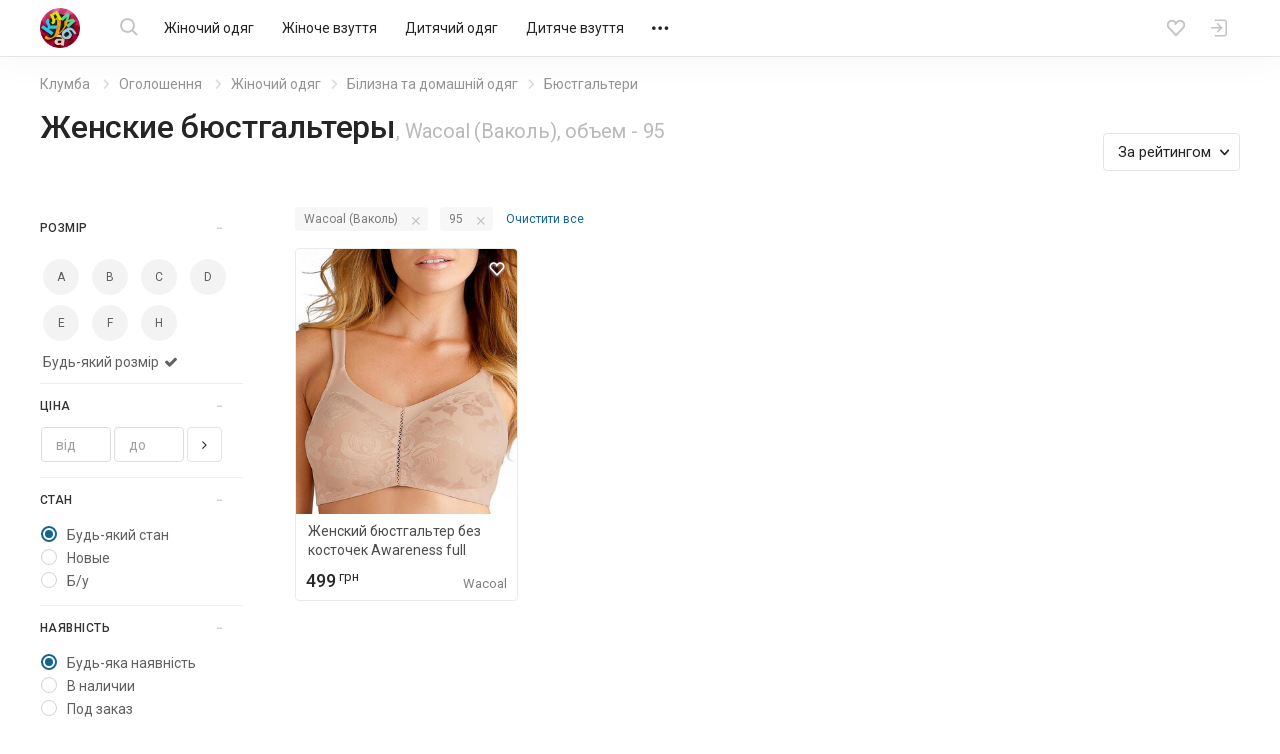

--- FILE ---
content_type: text/html; charset=UTF-8
request_url: https://kloomba.com/market/zhenskie-biustgaltery_wacoal/filter/obem-95/
body_size: 20237
content:

    <!DOCTYPE html>
<html class="no-js" lang="ru">
<head>
    <meta charset="utf-8">
    <!--[if IE]>
    <meta http-equiv="X-UA-Compatible" content="IE=edge">
    <![endif]-->
    <title>Бюстгальтеры, Wacoal (Ваколь), объем - 95 купить недорого  - женские лифчики, топики - низкие цены - Клумба</title>    
    
    <link rel="mask-icon" href="//st.kloomba.com/static/1/img/safari-pinned-tab.svg" color="#e23e7e">
    <meta name="apple-mobile-web-app-title" content="Клумба">
    <meta name="application-name" content="Клумба">

    <meta name="description" content="Большой выбор бюстгальтеров, Wacoal (Ваколь), объем - 95: силиконовых, с пушапом, для кормления. Купить (продам) лифчик с бретелями и без, с открытой спиной. Нижнее белье в объявлениях на Клумбе.">
    <meta property="og:description" content="Большой выбор бюстгальтеров, Wacoal (Ваколь), объем - 95: силиконовых, с пушапом, для кормления. Купить (продам) лифчик с бретелями и без, с открытой спиной. Нижнее белье в объявлениях на Клумбе.">
    <link rel="apple-touch-icon" sizes="57x57" href="//jpg.st.kloomba.com/img/kloomba-favicons/apple-icon-57x57.png?v=1">
<link rel="apple-touch-icon" sizes="60x60" href="//jpg.st.kloomba.com/img/kloomba-favicons/apple-icon-60x60.png?v=1">
<link rel="apple-touch-icon" sizes="72x72" href="//jpg.st.kloomba.com/img/kloomba-favicons/apple-icon-72x72.png?v=1">
<link rel="apple-touch-icon" sizes="76x76" href="//jpg.st.kloomba.com/img/kloomba-favicons/apple-icon-76x76.png?v=1">
<link rel="apple-touch-icon" sizes="114x114" href="//jpg.st.kloomba.com/img/kloomba-favicons/apple-icon-114x114.png?v=1">
<link rel="apple-touch-icon" sizes="120x120" href="//jpg.st.kloomba.com/img/kloomba-favicons/apple-icon-120x120.png?v=1">
<link rel="apple-touch-icon" sizes="144x144" href="//jpg.st.kloomba.com/img/kloomba-favicons/apple-icon-144x144.png?v=1">
<link rel="apple-touch-icon" sizes="152x152" href="//jpg.st.kloomba.com/img/kloomba-favicons/apple-icon-152x152.png?v=1">
<link rel="apple-touch-icon" sizes="180x180" href="//jpg.st.kloomba.com/img/kloomba-favicons/apple-icon-180x180.png?v=1">
<link rel="icon" type="image/png" sizes="192x192"  href="//jpg.st.kloomba.com/img/kloomba-favicons/android-icon-192x192.png?v=1">
<link rel="icon" type="image/png" sizes="32x32" href="//jpg.st.kloomba.com/img/kloomba-favicons/favicon-32x32.png?v=1">
<link rel="icon" type="image/png" sizes="96x96" href="//jpg.st.kloomba.com/img/kloomba-favicons/favicon-96x96.png?v=1">
<link rel="icon" type="image/png" sizes="16x16" href="//jpg.st.kloomba.com/img/kloomba-favicons/favicon-16x16.png?v=1">
<link rel="icon" href="//jpg.st.kloomba.com/img/kloomba-favicons/favicon-16x16.png?v=1">    <link href="https://fonts.googleapis.com/css?family=Roboto:400,500,700&amp;subset=cyrillic" rel="stylesheet">
    <link href="https://cdnjs.cloudflare.com/ajax/libs/font-awesome/4.7.0/css/font-awesome.min.css" rel="stylesheet">

            <link href="//css.st.kloomba.com/static/web-apps-dist/used/app.css?v=1762949573"
              rel="stylesheet"
              type="text/css"/>
    
    <meta name="viewport" content="width=device-width, initial-scale=1">

    <meta name="robots" content="noindex, nofollow"><link rel="canonical" href="https://kloomba.com/market/zhenskie-biustgaltery_wacoal/filter/obem-95/" />    
            <script>
 (function(i,s,o,g,r,a,m){i['GoogleAnalyticsObject']=r;i[r]=i[r]||function(){
     (i[r].q=i[r].q||[]).push(arguments)},i[r].l=1*new Date();a=s.createElement(o),
         m=s.getElementsByTagName(o)[0];a.async=1;a.src=g;m.parentNode.insertBefore(a,m)
 })(window,document,'script','//www.google-analytics.com/analytics.js','ga');
 window.kl = window.kl || {};
 window.kl.gaIncludedPlugins = window.kl.gaIncludedPlugins || {};
  ga('create', 'UA-4076765-1', 'auto');
 ga('require', 'displayfeatures');
           ga('send', 'pageview');
 </script>
    
    <script type="application/ld+json">
        { "@context": "http://schema.org/", "@type": "WebSite", "url": "https://kloomba.com/", "name": "Клумба - товары для всей семьи", "logo": "https://jpg.st.kloomba.com/img/klumba-logo-512.png" }
    </script>
</head>
<body class="controller_market action_index  ">
<!-- MESSAGES WIDGET PLACEHOLDER START !-->
<div class="container-fluid kl-m-wrapper-fluid" id="kl-m-wrapper-fluid">
    <div class="wrapper kl-m-wrapper" id="kl-m-wrapper"></div>
</div>
<!-- MESSAGES WIDGET PLACEHOLDER END !-->

<div id="wrapper" class="">
    <header class="header" id="header">
        <div class="container">
            <div class="header__logo">
                <a href="/" class="logo">
                    <img src="//st.kloomba.com/static/1/img/logo.png" alt="Kloomba">
                </a>
            </div>


            <button type="button" class="header__btn header__btn-menu">
                <i class="icon icon-menu "></i>                <i class="icon icon-close "></i>            </button>


            <div class="header__menu_container">
                <div class="header__menu_container__inner">
                    <div class="header__search">
                        <div class="header__search__form" id="kl-nav-search-form-item">
                            <form action="/market/zhenskie-biustgaltery/" method="get" id="kl-nav-search-form">
                                <button type="submit" class="btn btn-default header__btn header__btn-search">
                                    <i class="icon icon-search "></i>                                </button>
                                <input class="kl-nav-search-autocomplete form-control"
                                       type="search"
                                       name="q"
                                       value=""
                                       placeholder="Я шукаю…"
                                       autocomplete="off">
                                <button type="reset" class="header__btn header__btn-search-reset">
                                    <i class="icon icon-close "></i>                                </button>
                            </form>
                        </div>
                    </div>

                                            <nav class="header__menu" role="navigation">
                            <div class="header__menu__inner">
                                                                                                                                        <a href="/market/zhenskaya-odezhda/"
                                       data-submenu="1"
                                       class="header__menu__item">
                                        Жіночий одяг                                    </a>
                                                                                                                                            <a href="/market/zhenskaya-obuv/"
                                       data-submenu="2"
                                       class="header__menu__item">
                                        Жіноче взуття                                    </a>
                                                                                                                                            <a href="/market/detskaya-odezhda/"
                                       data-submenu="3"
                                       class="header__menu__item">
                                        Дитячий одяг                                    </a>
                                                                                                                                            <a href="/market/detskaya-obuv/"
                                       data-submenu="4"
                                       class="header__menu__item">
                                        Дитяче взуття                                    </a>
                                                                                                                                            <a href="/market/detskie-tovary/"
                                       data-submenu="5"
                                       class="header__menu__item">
                                        Дитячі товари                                    </a>
                                                                                                                                            <a href="/market/aksessuary-i-kosmetika/"
                                       data-submenu="6"
                                       class="header__menu__item">
                                        Косметика і аксесуари                                    </a>
                                                                                                                                            <a href="/market/zhivotnie/"
                                       data-submenu="7"
                                       class="header__menu__item">
                                        Тварини                                    </a>
                                                                                                                                            <a href="/market/detskie-igrushki/"
                                       data-submenu="8"
                                       class="header__menu__item">
                                        Іграшки                                    </a>
                                                                                                                                            <a href="/market/muzhskaya-obuv/"
                                       data-submenu="9"
                                       class="header__menu__item">
                                        Чоловіче взуття                                    </a>
                                                                                                                                            <a href="/market/muzhskaya-odezhda/"
                                       data-submenu="10"
                                       class="header__menu__item">
                                        Чоловічий одяг                                    </a>
                                                                                                                                            <a href="/market/rukodelie/"
                                       data-submenu="11"
                                       class="header__menu__item">
                                        Рукоділля                                    </a>
                                                                                                                                            <a href="/market/sp-i-posredniki/"
                                       data-submenu="12"
                                       class="header__menu__item">
                                        Спільні покупки                                    </a>
                                                                                                                                            <a href="/market/sport-i-turizm/"
                                       data-submenu="13"
                                       class="header__menu__item">
                                        Спорт і туризм                                    </a>
                                                                                                                                            <a href="/market/avtotovary/"
                                       data-submenu="14"
                                       class="header__menu__item">
                                        Товари для авто                                    </a>
                                                                                                                                            <a href="/market/tovary-dlia-doma/"
                                       data-submenu="15"
                                       class="header__menu__item">
                                        Товари для дому                                    </a>
                                                                                                                                            <a href="/market/uslugi/"
                                       data-submenu="16"
                                       class="header__menu__item">
                                        Послуги                                    </a>
                                                                    
                                <div class="header__btn header__menu__item header__menu__item-more"
                                     data-submenu="17">
                                    <i class="icon icon-meatballs "></i>
                                    <div id="header__menu__submenu-17"
                                         class="header__menu__submenu header__menu__submenu-more"></div>
                                </div>
                            </div>
                        </nav>
                                    </div>

                                                                                                        <div id="header__menu__submenu-1" class="header__menu__submenu">
                            <div class="container">
                                <div class="header__menu__submenu__inner">
                                                                            <div class="header__menu__submenu__popular">
                                            <div class="header__menu__submenu__item">
                                                <a href="/market/zhenskaya-odezhda/"
                                                   class="header__menu__submenu__link">
                                                    Всі товари категорії                                                </a>
                                            </div>
                                                                                                                                            <div class="header__menu__submenu__item">
                                                    <a href="/market/zhenskie-bluzki/"
                                                       class="header__menu__submenu__link">
                                                        Блузи                                                    </a>
                                                </div>
                                                                                                                                            <div class="header__menu__submenu__item">
                                                    <a href="/market/zhenskie-bryuki/"
                                                       class="header__menu__submenu__link">
                                                        Штани                                                    </a>
                                                </div>
                                                                                                                                            <div class="header__menu__submenu__item">
                                                    <a href="/market/zhenskie-biustgaltery/"
                                                       class="header__menu__submenu__link">
                                                        Бюстгальтери                                                    </a>
                                                </div>
                                                                                                                                            <div class="header__menu__submenu__item">
                                                    <a href="/market/zhenskie-dzhinsy/"
                                                       class="header__menu__submenu__link">
                                                        Джинси                                                    </a>
                                                </div>
                                                                                                                                            <div class="header__menu__submenu__item">
                                                    <a href="/market/zhenskie-kostyumy/"
                                                       class="header__menu__submenu__link">
                                                        Костюми                                                    </a>
                                                </div>
                                                                                                                                            <div class="header__menu__submenu__item">
                                                    <a href="/market/zhenskie-kurtki/"
                                                       class="header__menu__submenu__link">
                                                        Куртки                                                    </a>
                                                </div>
                                                                                    </div>
                                    
                                    <div class="header__menu__submenu__block">
                                                                                                                                <div class="header__menu__submenu__item">
                                                <a href="/market/zhenskoe-belye-i-domashnyaya-odezhda/"
                                                   class="header__menu__submenu__link">
                                                    Білизна та домашній одяг                                                </a>
                                            </div>
                                                                                                                                <div class="header__menu__submenu__item">
                                                <a href="/market/zhenskaya-verkhnyaya-odezhda/"
                                                   class="header__menu__submenu__link">
                                                    Верхній одяг                                                </a>
                                            </div>
                                                                                                                                <div class="header__menu__submenu__item">
                                                <a href="/market/zhenskie-golovnye-ubory-aksessuary/"
                                                   class="header__menu__submenu__link">
                                                    Головні убори та аксесуари                                                </a>
                                            </div>
                                                                                                                                <div class="header__menu__submenu__item">
                                                <a href="/market/zhenskaya-odezhda-niz/"
                                                   class="header__menu__submenu__link">
                                                    Джинси та штани                                                </a>
                                            </div>
                                                                                                                                <div class="header__menu__submenu__item">
                                                <a href="/market/odezhda-dlia-beremennyh/"
                                                   class="header__menu__submenu__link">
                                                    Для вагітних і годувальниць                                                </a>
                                            </div>
                                                                                                                                <div class="header__menu__submenu__item">
                                                <a href="/market/zhenskaya-odezhda-drugoe/"
                                                   class="header__menu__submenu__link">
                                                    Інше                                                </a>
                                            </div>
                                                                                                                                <div class="header__menu__submenu__item">
                                                <a href="/market/zhenskie-kostyumy-i-komplekty/"
                                                   class="header__menu__submenu__link">
                                                    Костюми та комплекти                                                </a>
                                            </div>
                                                                                                                                <div class="header__menu__submenu__item">
                                                <a href="/market/zhenskie-pidzhaki-i-zhiletki/"
                                                   class="header__menu__submenu__link">
                                                    Піджаки і жилети                                                </a>
                                            </div>
                                                                                                                                <div class="header__menu__submenu__item">
                                                <a href="/market/zhenskie-platya-i-sarafany/"
                                                   class="header__menu__submenu__link">
                                                    Сукні                                                </a>
                                            </div>
                                                                                                                                <div class="header__menu__submenu__item">
                                                <a href="/market/zhenskie-kupalniki/"
                                                   class="header__menu__submenu__link">
                                                    Пляжний одяг                                                </a>
                                            </div>
                                                                                                                                <div class="header__menu__submenu__item">
                                                <a href="/market/zhenskie-bluzki-rubashki/"
                                                   class="header__menu__submenu__link">
                                                    Сорочки й блузки                                                </a>
                                            </div>
                                                                                                                                <div class="header__menu__submenu__item">
                                                <a href="/market/zhenskaya-odezhda-verkh/"
                                                   class="header__menu__submenu__link">
                                                    Светри та реглани                                                </a>
                                            </div>
                                                                                                                                <div class="header__menu__submenu__item">
                                                <a href="/market/zhenskie-futbolki-i-mayki/"
                                                   class="header__menu__submenu__link">
                                                    Футболки та майки                                                </a>
                                            </div>
                                                                                                                                <div class="header__menu__submenu__item">
                                                <a href="/market/zhenskie-shorty-i-yubki/"
                                                   class="header__menu__submenu__link">
                                                    Шорти та спідниці                                                </a>
                                            </div>
                                                                            </div>
                                </div>
                            </div>
                        </div>
                                                                                            <div id="header__menu__submenu-2" class="header__menu__submenu">
                            <div class="container">
                                <div class="header__menu__submenu__inner">
                                                                            <div class="header__menu__submenu__popular">
                                            <div class="header__menu__submenu__item">
                                                <a href="/market/zhenskaya-obuv/"
                                                   class="header__menu__submenu__link">
                                                    Всі товари категорії                                                </a>
                                            </div>
                                                                                                                                            <div class="header__menu__submenu__item">
                                                    <a href="/market/zhenskie-baletki/"
                                                       class="header__menu__submenu__link">
                                                        Балетки                                                    </a>
                                                </div>
                                                                                                                                            <div class="header__menu__submenu__item">
                                                    <a href="/market/zhenskie-demi-botinki/"
                                                       class="header__menu__submenu__link">
                                                        Черевики                                                    </a>
                                                </div>
                                                                                                                                            <div class="header__menu__submenu__item">
                                                    <a href="/market/zhenskie-zakrytye-tufli/"
                                                       class="header__menu__submenu__link">
                                                        Закриті туфлі                                                    </a>
                                                </div>
                                                                                                                                            <div class="header__menu__submenu__item">
                                                    <a href="/market/zhenskie-kedy/"
                                                       class="header__menu__submenu__link">
                                                        Кеди                                                    </a>
                                                </div>
                                                                                                                                            <div class="header__menu__submenu__item">
                                                    <a href="/market/zhenskie-krossovki/"
                                                       class="header__menu__submenu__link">
                                                        Кросівки                                                    </a>
                                                </div>
                                                                                                                                            <div class="header__menu__submenu__item">
                                                    <a href="/market/zhenskie-mokasiny-i-espadrili/"
                                                       class="header__menu__submenu__link">
                                                        Мокасини і еспадрильї                                                    </a>
                                                </div>
                                                                                    </div>
                                    
                                    <div class="header__menu__submenu__block">
                                                                                                                                <div class="header__menu__submenu__item">
                                                <a href="/market/zhenskaya-letnyaya-obuv/"
                                                   class="header__menu__submenu__link">
                                                    Літнє взуття                                                </a>
                                            </div>
                                                                                                                                <div class="header__menu__submenu__item">
                                                <a href="/market/zhenskaya-demisezonnaya-obuv/"
                                                   class="header__menu__submenu__link">
                                                    Чоботи і черевики                                                 </a>
                                            </div>
                                                                                                                                <div class="header__menu__submenu__item">
                                                <a href="/market/zhenskaya-sportivnaya-obuv/"
                                                   class="header__menu__submenu__link">
                                                    Спортивне взуття                                                </a>
                                            </div>
                                                                                                                                <div class="header__menu__submenu__item">
                                                <a href="/market/zhenskie-tapochki/"
                                                   class="header__menu__submenu__link">
                                                    Капці                                                </a>
                                            </div>
                                                                                                                                <div class="header__menu__submenu__item">
                                                <a href="/market/zhenskie-tufli/"
                                                   class="header__menu__submenu__link">
                                                    Туфлі                                                </a>
                                            </div>
                                                                            </div>
                                </div>
                            </div>
                        </div>
                                                                                            <div id="header__menu__submenu-3" class="header__menu__submenu">
                            <div class="container">
                                <div class="header__menu__submenu__inner">
                                                                            <div class="header__menu__submenu__popular">
                                            <div class="header__menu__submenu__item">
                                                <a href="/market/detskaya-odezhda/"
                                                   class="header__menu__submenu__link">
                                                    Всі товари категорії                                                </a>
                                            </div>
                                                                                                                                            <div class="header__menu__submenu__item">
                                                    <a href="/market/detskie-djinsy/"
                                                       class="header__menu__submenu__link">
                                                        Джинси                                                    </a>
                                                </div>
                                                                                                                                            <div class="header__menu__submenu__item">
                                                    <a href="/market/detskie-kostjumy/"
                                                       class="header__menu__submenu__link">
                                                        Костюми                                                    </a>
                                                </div>
                                                                                                                                            <div class="header__menu__submenu__item">
                                                    <a href="/market/detskie-kurtki/"
                                                       class="header__menu__submenu__link">
                                                        Куртки                                                    </a>
                                                </div>
                                                                                                                                            <div class="header__menu__submenu__item">
                                                    <a href="/market/detskie-noski-i-golfy/"
                                                       class="header__menu__submenu__link">
                                                        Шкарпетки та гольфи                                                    </a>
                                                </div>
                                                                                                                                            <div class="header__menu__submenu__item">
                                                    <a href="/market/detskie-pakety-odezhdy/"
                                                       class="header__menu__submenu__link">
                                                        Пакети одягу                                                    </a>
                                                </div>
                                                                                                                                            <div class="header__menu__submenu__item">
                                                    <a href="/market/detskie-pizhamy/"
                                                       class="header__menu__submenu__link">
                                                        Піжами                                                    </a>
                                                </div>
                                                                                    </div>
                                    
                                    <div class="header__menu__submenu__block">
                                                                                                                                <div class="header__menu__submenu__item">
                                                <a href="/market/detskie-shapki-sharfy/"
                                                   class="header__menu__submenu__link">
                                                    Головні убори та аксесуари                                                </a>
                                            </div>
                                                                                                                                <div class="header__menu__submenu__item">
                                                <a href="/market/detskoe-nizhnee-belye-i-domashnyaya-odezhda/"
                                                   class="header__menu__submenu__link">
                                                    Білизна та домашній одяг                                                </a>
                                            </div>
                                                                                                                                <div class="header__menu__submenu__item">
                                                <a href="/market/detskaya-odezhda-niz/"
                                                   class="header__menu__submenu__link">
                                                    Брюки та джинси                                                </a>
                                            </div>
                                                                                                                                <div class="header__menu__submenu__item">
                                                <a href="/market/detskaya-verkhnyaya-odezhda/"
                                                   class="header__menu__submenu__link">
                                                    Верхній одяг                                                </a>
                                            </div>
                                                                                                                                <div class="header__menu__submenu__item">
                                                <a href="/market/detskaya-odezhda-dlya-malyshey/"
                                                   class="header__menu__submenu__link">
                                                    Для малюків                                                </a>
                                            </div>
                                                                                                                                <div class="header__menu__submenu__item">
                                                <a href="/market/detskie-komplekty-odezhdy/"
                                                   class="header__menu__submenu__link">
                                                    Костюми та комплекти                                                </a>
                                            </div>
                                                                                                                                <div class="header__menu__submenu__item">
                                                <a href="/market/detskie-pidzhaki-i-zhakety/"
                                                   class="header__menu__submenu__link">
                                                    Піджаки та жакети                                                </a>
                                            </div>
                                                                                                                                <div class="header__menu__submenu__item">
                                                <a href="/market/detskie-platia-sarafany/"
                                                   class="header__menu__submenu__link">
                                                    Сукні і сарафани                                                </a>
                                            </div>
                                                                                                                                <div class="header__menu__submenu__item">
                                                <a href="/market/detskie-rubashki-i-vyshivanki/"
                                                   class="header__menu__submenu__link">
                                                    Сорочки та вишиванки                                                </a>
                                            </div>
                                                                                                                                <div class="header__menu__submenu__item">
                                                <a href="/market/detskie-svitera-i-reglany/"
                                                   class="header__menu__submenu__link">
                                                    Светри та реглани                                                </a>
                                            </div>
                                                                                                                                <div class="header__menu__submenu__item">
                                                <a href="/market/detskaya-odezhda-verkh/"
                                                   class="header__menu__submenu__link">
                                                    Футболки та майки                                                </a>
                                            </div>
                                                                                                                                <div class="header__menu__submenu__item">
                                                <a href="/market/detskie-kapri-shorty/"
                                                   class="header__menu__submenu__link">
                                                    Шорти й капрі                                                </a>
                                            </div>
                                                                                                                                <div class="header__menu__submenu__item">
                                                <a href="/market/detskie-yubki/"
                                                   class="header__menu__submenu__link">
                                                    Спідниці                                                </a>
                                            </div>
                                                                            </div>
                                </div>
                            </div>
                        </div>
                                                                                            <div id="header__menu__submenu-4" class="header__menu__submenu">
                            <div class="container">
                                <div class="header__menu__submenu__inner">
                                                                            <div class="header__menu__submenu__popular">
                                            <div class="header__menu__submenu__item">
                                                <a href="/market/detskaya-obuv/"
                                                   class="header__menu__submenu__link">
                                                    Всі товари категорії                                                </a>
                                            </div>
                                                                                                                                            <div class="header__menu__submenu__item">
                                                    <a href="/market/detskie-baletki/"
                                                       class="header__menu__submenu__link">
                                                        Балетки                                                    </a>
                                                </div>
                                                                                                                                            <div class="header__menu__submenu__item">
                                                    <a href="/market/detskie-botinki/"
                                                       class="header__menu__submenu__link">
                                                        Черевики і чоботи                                                    </a>
                                                </div>
                                                                                                                                            <div class="header__menu__submenu__item">
                                                    <a href="/market/detskie-butsy/"
                                                       class="header__menu__submenu__link">
                                                        Бутси                                                    </a>
                                                </div>
                                                                                                                                            <div class="header__menu__submenu__item">
                                                    <a href="/market/detskie-kedy/"
                                                       class="header__menu__submenu__link">
                                                        Кеди                                                    </a>
                                                </div>
                                                                                                                                            <div class="header__menu__submenu__item">
                                                    <a href="/market/detskie-kroksy-i-analogi/"
                                                       class="header__menu__submenu__link">
                                                        Крокси і аналоги                                                    </a>
                                                </div>
                                                                                                                                            <div class="header__menu__submenu__item">
                                                    <a href="/market/detskie-krossovki/"
                                                       class="header__menu__submenu__link">
                                                        Кросівки                                                    </a>
                                                </div>
                                                                                    </div>
                                    
                                    <div class="header__menu__submenu__block">
                                                                                                                                <div class="header__menu__submenu__item">
                                                <a href="/market/detskaya-letnyaya-obuv/"
                                                   class="header__menu__submenu__link">
                                                    Босоніжки і шльопанці                                                </a>
                                            </div>
                                                                                                                                <div class="header__menu__submenu__item">
                                                <a href="/market/detskaya-sportivnaya-obuv/"
                                                   class="header__menu__submenu__link">
                                                    Кросівки і кеди                                                 </a>
                                            </div>
                                                                                                                                <div class="header__menu__submenu__item">
                                                <a href="/market/detskie-sapogi-i-botinki/"
                                                   class="header__menu__submenu__link">
                                                    Чоботи і черевики                                                 </a>
                                            </div>
                                                                                                                                <div class="header__menu__submenu__item">
                                                <a href="/market/detskie-tapochki/"
                                                   class="header__menu__submenu__link">
                                                    Капці                                                </a>
                                            </div>
                                                                                                                                <div class="header__menu__submenu__item">
                                                <a href="/market/detskie-tufli-i-baletki/"
                                                   class="header__menu__submenu__link">
                                                    Туфлі                                                </a>
                                            </div>
                                                                            </div>
                                </div>
                            </div>
                        </div>
                                                                                            <div id="header__menu__submenu-5" class="header__menu__submenu">
                            <div class="container">
                                <div class="header__menu__submenu__inner">
                                                                            <div class="header__menu__submenu__popular">
                                            <div class="header__menu__submenu__item">
                                                <a href="/market/detskie-tovary/"
                                                   class="header__menu__submenu__link">
                                                    Всі товари категорії                                                </a>
                                            </div>
                                                                                                                                            <div class="header__menu__submenu__item">
                                                    <a href="/market/detskie-butylochki/"
                                                       class="header__menu__submenu__link">
                                                        Пляшечки                                                    </a>
                                                </div>
                                                                                                                                            <div class="header__menu__submenu__item">
                                                    <a href="/market/detskie-knigi/"
                                                       class="header__menu__submenu__link">
                                                        Дитячі книги                                                    </a>
                                                </div>
                                                                                                                                            <div class="header__menu__submenu__item">
                                                    <a href="/market/detskie-aksessuary-dlya-volos/"
                                                       class="header__menu__submenu__link">
                                                        Для волосся                                                    </a>
                                                </div>
                                                                                                                                            <div class="header__menu__submenu__item">
                                                    <a href="/market/detskie-koshelki/"
                                                       class="header__menu__submenu__link">
                                                        Гаманці                                                    </a>
                                                </div>
                                                                                                                                            <div class="header__menu__submenu__item">
                                                    <a href="/market/detskie-kartochki/"
                                                       class="header__menu__submenu__link">
                                                        Розвиваючі картки                                                    </a>
                                                </div>
                                                                                                                                            <div class="header__menu__submenu__item">
                                                    <a href="/market/detskie-odeyala-i-pledy/"
                                                       class="header__menu__submenu__link">
                                                        Ковдри та пледи                                                    </a>
                                                </div>
                                                                                    </div>
                                    
                                    <div class="header__menu__submenu__block">
                                                                                                                                <div class="header__menu__submenu__item">
                                                <a href="/market/detskie-avtokresla/"
                                                   class="header__menu__submenu__link">
                                                    Автокрісла                                                </a>
                                            </div>
                                                                                                                                <div class="header__menu__submenu__item">
                                                <a href="/market/detskie-aksessuary/"
                                                   class="header__menu__submenu__link">
                                                    Дитячі аксесуари                                                </a>
                                            </div>
                                                                                                                                <div class="header__menu__submenu__item">
                                                <a href="/market/bezopasnost/"
                                                   class="header__menu__submenu__link">
                                                    Безпека                                                </a>
                                            </div>
                                                                                                                                <div class="header__menu__submenu__item">
                                                <a href="/market/detskiy-tekstil/"
                                                   class="header__menu__submenu__link">
                                                    Дитячий текстиль                                                </a>
                                            </div>
                                                                                                                                <div class="header__menu__submenu__item">
                                                <a href="/market/drugie-detskie-tovary/"
                                                   class="header__menu__submenu__link">
                                                    Інше                                                </a>
                                            </div>
                                                                                                                                <div class="header__menu__submenu__item">
                                                <a href="/market/detskie-knigi-i-posobiya/"
                                                   class="header__menu__submenu__link">
                                                    Книги та посібники                                                </a>
                                            </div>
                                                                                                                                <div class="header__menu__submenu__item">
                                                <a href="/market/detskie-koliaski/"
                                                   class="header__menu__submenu__link">
                                                    Коляски                                                </a>
                                            </div>
                                                                                                                                <div class="header__menu__submenu__item">
                                                <a href="/market/detskaya-kosmetika-i-gigiena/"
                                                   class="header__menu__submenu__link">
                                                    Косметика та гігієна                                                </a>
                                            </div>
                                                                                                                                <div class="header__menu__submenu__item">
                                                <a href="/market/detskaya-mebel/"
                                                   class="header__menu__submenu__link">
                                                    Меблі                                                </a>
                                            </div>
                                                                                                                                <div class="header__menu__submenu__item">
                                                <a href="/market/naduvnye-tovary/"
                                                   class="header__menu__submenu__link">
                                                    Надувні товари                                                </a>
                                            </div>
                                                                                                                                <div class="header__menu__submenu__item">
                                                <a href="/market/detskie-igrovye-ploshhadki/"
                                                   class="header__menu__submenu__link">
                                                    Майданчики                                                </a>
                                            </div>
                                                                                                                                <div class="header__menu__submenu__item">
                                                <a href="/market/detskaya-posuda/"
                                                   class="header__menu__submenu__link">
                                                    Посуд                                                </a>
                                            </div>
                                                                                                                                <div class="header__menu__submenu__item">
                                                <a href="/market/detskie-slingi/"
                                                   class="header__menu__submenu__link">
                                                    Слінги і переноски                                                </a>
                                            </div>
                                                                                                                                <div class="header__menu__submenu__item">
                                                <a href="/market/detskie-sportivnye-ugolki/"
                                                   class="header__menu__submenu__link">
                                                    Спортивні куточки                                                </a>
                                            </div>
                                                                                                                                <div class="header__menu__submenu__item">
                                                <a href="/market/detskii-transport/"
                                                   class="header__menu__submenu__link">
                                                    Транспорт                                                </a>
                                            </div>
                                                                                                                                <div class="header__menu__submenu__item">
                                                <a href="/market/detskie-tovary-dlia-vannoy-i-tualeta/"
                                                   class="header__menu__submenu__link">
                                                    Туалет і ванна                                                </a>
                                            </div>
                                                                                                                                <div class="header__menu__submenu__item">
                                                <a href="/market/detskaya-elektronika/"
                                                   class="header__menu__submenu__link">
                                                    Електронні дитячі товари                                                </a>
                                            </div>
                                                                            </div>
                                </div>
                            </div>
                        </div>
                                                                                            <div id="header__menu__submenu-6" class="header__menu__submenu">
                            <div class="container">
                                <div class="header__menu__submenu__inner">
                                                                            <div class="header__menu__submenu__popular">
                                            <div class="header__menu__submenu__item">
                                                <a href="/market/aksessuary-i-kosmetika/"
                                                   class="header__menu__submenu__link">
                                                    Всі товари категорії                                                </a>
                                            </div>
                                                                                                                                            <div class="header__menu__submenu__item">
                                                    <a href="/market/braslety/"
                                                       class="header__menu__submenu__link">
                                                        Браслети                                                    </a>
                                                </div>
                                                                                                                                            <div class="header__menu__submenu__item">
                                                    <a href="/market/geli-mylo-peny/"
                                                       class="header__menu__submenu__link">
                                                        Гелі, мило, піни                                                    </a>
                                                </div>
                                                                                                                                            <div class="header__menu__submenu__item">
                                                    <a href="/market/kolye-podveski-kulony/"
                                                       class="header__menu__submenu__link">
                                                        Кольє, підвіски, кулони                                                    </a>
                                                </div>
                                                                                                                                            <div class="header__menu__submenu__item">
                                                    <a href="/market/kremy-dlia-litsa/"
                                                       class="header__menu__submenu__link">
                                                        Креми                                                    </a>
                                                </div>
                                                                                                                                            <div class="header__menu__submenu__item">
                                                    <a href="/market/maski-dlia-litsa/"
                                                       class="header__menu__submenu__link">
                                                        Маски                                                    </a>
                                                </div>
                                                                                                                                            <div class="header__menu__submenu__item">
                                                    <a href="/market/nabory-kosmetiki/"
                                                       class="header__menu__submenu__link">
                                                        Набори косметики                                                    </a>
                                                </div>
                                                                                    </div>
                                    
                                    <div class="header__menu__submenu__block">
                                                                                                                                <div class="header__menu__submenu__item">
                                                <a href="/market/antiseptiki/"
                                                   class="header__menu__submenu__link">
                                                    Антисептики                                                </a>
                                            </div>
                                                                                                                                <div class="header__menu__submenu__item">
                                                <a href="/market/galstuki-i-babochki/"
                                                   class="header__menu__submenu__link">
                                                    Краватки та метелики                                                </a>
                                            </div>
                                                                                                                                <div class="header__menu__submenu__item">
                                                <a href="/market/gigienicheskie-prinadlezhnosti/"
                                                   class="header__menu__submenu__link">
                                                    Гігієнічні засоби                                                </a>
                                            </div>
                                                                                                                                <div class="header__menu__submenu__item">
                                                <a href="/market/dekorativnaya-kosmetika/"
                                                   class="header__menu__submenu__link">
                                                    Декоративна косметика                                                </a>
                                            </div>
                                                                                                                                <div class="header__menu__submenu__item">
                                                <a href="/market/kosmetika-dlia-volos/"
                                                   class="header__menu__submenu__link">
                                                    Для волосся                                                </a>
                                            </div>
                                                                                                                                <div class="header__menu__submenu__item">
                                                <a href="/market/kosmetika-dlia-litsa/"
                                                   class="header__menu__submenu__link">
                                                    Для обличчя                                                </a>
                                            </div>
                                                                                                                                <div class="header__menu__submenu__item">
                                                <a href="/market/kosmetika-dlia-ruk-i-nog/"
                                                   class="header__menu__submenu__link">
                                                    Для рук і ніг                                                </a>
                                            </div>
                                                                                                                                <div class="header__menu__submenu__item">
                                                <a href="/market/kosmetika-dlia-tela/"
                                                   class="header__menu__submenu__link">
                                                    Для тіла                                                </a>
                                            </div>
                                                                                                                                <div class="header__menu__submenu__item">
                                                <a href="/market/aksessuary-i-kosmetika-drugoe/"
                                                   class="header__menu__submenu__link">
                                                    Інше                                                </a>
                                            </div>
                                                                                                                                <div class="header__menu__submenu__item">
                                                <a href="/market/zonty/"
                                                   class="header__menu__submenu__link">
                                                    Парасолі                                                </a>
                                            </div>
                                                                                                                                <div class="header__menu__submenu__item">
                                                <a href="/market/intimnye-tovary/"
                                                   class="header__menu__submenu__link">
                                                    Интимные товары                                                </a>
                                            </div>
                                                                                                                                <div class="header__menu__submenu__item">
                                                <a href="/market/kosmetichki/"
                                                   class="header__menu__submenu__link">
                                                    Косметички                                                </a>
                                            </div>
                                                                                                                                <div class="header__menu__submenu__item">
                                                <a href="/market/ochki/"
                                                   class="header__menu__submenu__link">
                                                    Окуляри                                                </a>
                                            </div>
                                                                                                                                <div class="header__menu__submenu__item">
                                                <a href="/market/pariki/"
                                                   class="header__menu__submenu__link">
                                                    Перуки                                                </a>
                                            </div>
                                                                                                                                <div class="header__menu__submenu__item">
                                                <a href="/market/parfyumeriya/"
                                                   class="header__menu__submenu__link">
                                                    Парфумерія                                                </a>
                                            </div>
                                                                                                                                <div class="header__menu__submenu__item">
                                                <a href="/market/remni/"
                                                   class="header__menu__submenu__link">
                                                    Ремені                                                </a>
                                            </div>
                                                                                                                                <div class="header__menu__submenu__item">
                                                <a href="/market/sumki-i-chemodany/"
                                                   class="header__menu__submenu__link">
                                                    Сумки та валізи                                                </a>
                                            </div>
                                                                                                                                <div class="header__menu__submenu__item">
                                                <a href="/market/ukrasheniya/"
                                                   class="header__menu__submenu__link">
                                                    Прикраси                                                </a>
                                            </div>
                                                                                                                                <div class="header__menu__submenu__item">
                                                <a href="/market/chasy/"
                                                   class="header__menu__submenu__link">
                                                    Годинники                                                </a>
                                            </div>
                                                                            </div>
                                </div>
                            </div>
                        </div>
                                                                                            <div id="header__menu__submenu-7" class="header__menu__submenu">
                            <div class="container">
                                <div class="header__menu__submenu__inner">
                                                                            <div class="header__menu__submenu__popular">
                                            <div class="header__menu__submenu__item">
                                                <a href="/market/zhivotnie/"
                                                   class="header__menu__submenu__link">
                                                    Всі товари категорії                                                </a>
                                            </div>
                                        </div>
                                    
                                    <div class="header__menu__submenu__block">
                                                                                                                                <div class="header__menu__submenu__item">
                                                <a href="/market/aksesuary-dlia-zhivotnyh/"
                                                   class="header__menu__submenu__link">
                                                    Аксесуари для тварин                                                </a>
                                            </div>
                                                                                                                                <div class="header__menu__submenu__item">
                                                <a href="/market/veterinarnye-uslugi/"
                                                   class="header__menu__submenu__link">
                                                    Ветеринарні послуги                                                </a>
                                            </div>
                                                                                                                                <div class="header__menu__submenu__item">
                                                <a href="/market/zhivotnye/"
                                                   class="header__menu__submenu__link">
                                                    Домашні тварини                                                </a>
                                            </div>
                                                                                                                                <div class="header__menu__submenu__item">
                                                <a href="/market/korm-dlia-zhivotnyh/"
                                                   class="header__menu__submenu__link">
                                                    Корм і вітаміни                                                </a>
                                            </div>
                                                                            </div>
                                </div>
                            </div>
                        </div>
                                                                                            <div id="header__menu__submenu-8" class="header__menu__submenu">
                            <div class="container">
                                <div class="header__menu__submenu__inner">
                                                                            <div class="header__menu__submenu__popular">
                                            <div class="header__menu__submenu__item">
                                                <a href="/market/detskie-igrushki/"
                                                   class="header__menu__submenu__link">
                                                    Всі товари категорії                                                </a>
                                            </div>
                                        </div>
                                    
                                    <div class="header__menu__submenu__block">
                                                                                                                                <div class="header__menu__submenu__item">
                                                <a href="/market/detskie-aktivnye-igry/"
                                                   class="header__menu__submenu__link">
                                                    Активні ігри                                                </a>
                                            </div>
                                                                                                                                <div class="header__menu__submenu__item">
                                                <a href="/market/detskie-golovolomki-i-konstruktory/"
                                                   class="header__menu__submenu__link">
                                                    Головоломки і конструктори                                                </a>
                                            </div>
                                                                                                                                <div class="header__menu__submenu__item">
                                                <a href="/market/igrushki-dlya-novorozhdennykh-i-malyshey/"
                                                   class="header__menu__submenu__link">
                                                    Для новонароджених і малюків                                                </a>
                                            </div>
                                                                                                                                <div class="header__menu__submenu__item">
                                                <a href="/market/igrushki-drugoe/"
                                                   class="header__menu__submenu__link">
                                                    Інші іграшки                                                </a>
                                            </div>
                                                                                                                                <div class="header__menu__submenu__item">
                                                <a href="/market/detskie-interaktivnye-igrushki/"
                                                   class="header__menu__submenu__link">
                                                    Інтерактивні іграшки                                                </a>
                                            </div>
                                                                                                                                <div class="header__menu__submenu__item">
                                                <a href="/market/krupnye-igrushki-dlya-detskoy/"
                                                   class="header__menu__submenu__link">
                                                    Великі іграшки для дитячої                                                </a>
                                            </div>
                                                                                                                                <div class="header__menu__submenu__item">
                                                <a href="/market/kukolnyy-mir/"
                                                   class="header__menu__submenu__link">
                                                    Ляльковий світ                                                </a>
                                            </div>
                                                                                                                                <div class="header__menu__submenu__item">
                                                <a href="/market/miagkie-igrushki/"
                                                   class="header__menu__submenu__link">
                                                    М'які іграшки                                                </a>
                                            </div>
                                                                                                                                <div class="header__menu__submenu__item">
                                                <a href="/market/detskie-nastolnye-igry/"
                                                   class="header__menu__submenu__link">
                                                    Настільні ігри                                                </a>
                                            </div>
                                                                                                                                <div class="header__menu__submenu__item">
                                                <a href="/market/detskie-nauchnye-igry/"
                                                   class="header__menu__submenu__link">
                                                    Наукові ігри та досліди                                                </a>
                                            </div>
                                                                                                                                <div class="header__menu__submenu__item">
                                                <a href="/market/spinnery-i-fidzhety/"
                                                   class="header__menu__submenu__link">
                                                    Спінери та фіджети                                                </a>
                                            </div>
                                                                                                                                <div class="header__menu__submenu__item">
                                                <a href="/market/detskie-rolevye-igry/"
                                                   class="header__menu__submenu__link">
                                                    Сюжетно-рольові ігри                                                </a>
                                            </div>
                                                                                                                                <div class="header__menu__submenu__item">
                                                <a href="/market/detskoe-tvorchestvo/"
                                                   class="header__menu__submenu__link">
                                                    Творчість                                                </a>
                                            </div>
                                                                                                                                <div class="header__menu__submenu__item">
                                                <a href="/market/detskiy-igrushechnyy-transport/"
                                                   class="header__menu__submenu__link">
                                                    Транспорт                                                </a>
                                            </div>
                                                                                                                                <div class="header__menu__submenu__item">
                                                <a href="/market/igrushechnye-figurki-i-personazhy/"
                                                   class="header__menu__submenu__link">
                                                    Фігурки та персонажі                                                </a>
                                            </div>
                                                                            </div>
                                </div>
                            </div>
                        </div>
                                                                                            <div id="header__menu__submenu-9" class="header__menu__submenu">
                            <div class="container">
                                <div class="header__menu__submenu__inner">
                                                                            <div class="header__menu__submenu__popular">
                                            <div class="header__menu__submenu__item">
                                                <a href="/market/muzhskaya-obuv/"
                                                   class="header__menu__submenu__link">
                                                    Всі товари категорії                                                </a>
                                            </div>
                                        </div>
                                    
                                    <div class="header__menu__submenu__block">
                                                                                                                                <div class="header__menu__submenu__item">
                                                <a href="/market/muzhskaya-demisezonnaya-obuv/"
                                                   class="header__menu__submenu__link">
                                                    Демісезонне взуття                                                </a>
                                            </div>
                                                                                                                                <div class="header__menu__submenu__item">
                                                <a href="/market/muzhskaya-zimnyaya-obuv/"
                                                   class="header__menu__submenu__link">
                                                    Зимове взуття                                                </a>
                                            </div>
                                                                                                                                <div class="header__menu__submenu__item">
                                                <a href="/market/muzhskaya-letnyaya-obuv/"
                                                   class="header__menu__submenu__link">
                                                    Літнє взуття                                                </a>
                                            </div>
                                                                                                                                <div class="header__menu__submenu__item">
                                                <a href="/market/muzhskaya-sportivnaya-obuv/"
                                                   class="header__menu__submenu__link">
                                                    Спортивне взуття                                                </a>
                                            </div>
                                                                                                                                <div class="header__menu__submenu__item">
                                                <a href="/market/muzhskie-tapochki/"
                                                   class="header__menu__submenu__link">
                                                    Капці                                                </a>
                                            </div>
                                                                                                                                <div class="header__menu__submenu__item">
                                                <a href="/market/muzhskie-tufli/"
                                                   class="header__menu__submenu__link">
                                                    Туфлі                                                </a>
                                            </div>
                                                                            </div>
                                </div>
                            </div>
                        </div>
                                                                                            <div id="header__menu__submenu-10" class="header__menu__submenu">
                            <div class="container">
                                <div class="header__menu__submenu__inner">
                                                                            <div class="header__menu__submenu__popular">
                                            <div class="header__menu__submenu__item">
                                                <a href="/market/muzhskaya-odezhda/"
                                                   class="header__menu__submenu__link">
                                                    Всі товари категорії                                                </a>
                                            </div>
                                        </div>
                                    
                                    <div class="header__menu__submenu__block">
                                                                                                                                <div class="header__menu__submenu__item">
                                                <a href="/market/muzhskoe-belye-i-domashnyaya-odezhda/"
                                                   class="header__menu__submenu__link">
                                                    Білизна та домашній одяг                                                </a>
                                            </div>
                                                                                                                                <div class="header__menu__submenu__item">
                                                <a href="/market/muzhskaya-odezhda-verh/"
                                                   class="header__menu__submenu__link">
                                                    Верх                                                </a>
                                            </div>
                                                                                                                                <div class="header__menu__submenu__item">
                                                <a href="/market/muzhskaya-verhnyaya-odezhda/"
                                                   class="header__menu__submenu__link">
                                                    Верхній одяг                                                </a>
                                            </div>
                                                                                                                                <div class="header__menu__submenu__item">
                                                <a href="/market/muzhskie-golovnye-ubory-i-aksessuary/"
                                                   class="header__menu__submenu__link">
                                                    Головні убори та аксесуари                                                </a>
                                            </div>
                                                                                                                                <div class="header__menu__submenu__item">
                                                <a href="/market/muzhskie-delovye-kostyumy/"
                                                   class="header__menu__submenu__link">
                                                    Ділові костюми                                                </a>
                                            </div>
                                                                                                                                <div class="header__menu__submenu__item">
                                                <a href="/market/muzhskie-karnavalnye-kostyumy/"
                                                   class="header__menu__submenu__link">
                                                    Карнавальні костюми                                                </a>
                                            </div>
                                                                                                                                <div class="header__menu__submenu__item">
                                                <a href="/market/muzhskaya-odezhda-niz/"
                                                   class="header__menu__submenu__link">
                                                    Низ                                                </a>
                                            </div>
                                                                                                                                <div class="header__menu__submenu__item">
                                                <a href="/market/muzhskie-pakety-odezhdy/"
                                                   class="header__menu__submenu__link">
                                                    Пакети одягу                                                </a>
                                            </div>
                                                                                                                                <div class="header__menu__submenu__item">
                                                <a href="/market/muzhskaya-sportivnaya-odezhda/"
                                                   class="header__menu__submenu__link">
                                                    Спортивний одяг                                                </a>
                                            </div>
                                                                            </div>
                                </div>
                            </div>
                        </div>
                                                                                            <div id="header__menu__submenu-11" class="header__menu__submenu">
                            <div class="container">
                                <div class="header__menu__submenu__inner">
                                                                            <div class="header__menu__submenu__popular">
                                            <div class="header__menu__submenu__item">
                                                <a href="/market/rukodelie/"
                                                   class="header__menu__submenu__link">
                                                    Всі товари категорії                                                </a>
                                            </div>
                                        </div>
                                    
                                    <div class="header__menu__submenu__block">
                                                                                                                                <div class="header__menu__submenu__item">
                                                <a href="/market/rukodelie-access/"
                                                   class="header__menu__submenu__link">
                                                    Аксесуари та косметика                                                </a>
                                            </div>
                                                                                                                                <div class="header__menu__submenu__item">
                                                <a href="/market/rukodelie-bloknoty/"
                                                   class="header__menu__submenu__link">
                                                    Блокноти й альбоми                                                </a>
                                            </div>
                                                                                                                                <div class="header__menu__submenu__item">
                                                <a href="/market/rukodelie-vyshivka/"
                                                   class="header__menu__submenu__link">
                                                    Вишивка                                                </a>
                                            </div>
                                                                                                                                <div class="header__menu__submenu__item">
                                                <a href="/market/rukodelie-viazanaia-odezhda/"
                                                   class="header__menu__submenu__link">
                                                    В'язаний одяг                                                </a>
                                            </div>
                                                                                                                                <div class="header__menu__submenu__item">
                                                <a href="/market/rukodelie-dekor-iz-dereva/"
                                                   class="header__menu__submenu__link">
                                                    Декор з дерева                                                </a>
                                            </div>
                                                                                                                                <div class="header__menu__submenu__item">
                                                <a href="/market/rukodelie-dekupazh/"
                                                   class="header__menu__submenu__link">
                                                    Декупаж                                                </a>
                                            </div>
                                                                                                                                <div class="header__menu__submenu__item">
                                                <a href="/market/rukodelie-igrushki/"
                                                   class="header__menu__submenu__link">
                                                    Іграшки                                                </a>
                                            </div>
                                                                                                                                <div class="header__menu__submenu__item">
                                                <a href="/market/rukodelie-kartiny/"
                                                   class="header__menu__submenu__link">
                                                    Картини                                                </a>
                                            </div>
                                                                                                                                <div class="header__menu__submenu__item">
                                                <a href="/market/rukodelie-koshelki/"
                                                   class="header__menu__submenu__link">
                                                    Гаманці                                                </a>
                                            </div>
                                                                                                                                <div class="header__menu__submenu__item">
                                                <a href="/market/rukodelie-oblozhki/"
                                                   class="header__menu__submenu__link">
                                                    Обкладинки та чохли                                                </a>
                                            </div>
                                                                                                                                <div class="header__menu__submenu__item">
                                                <a href="/market/rukodelie-odezhda/"
                                                   class="header__menu__submenu__link">
                                                    Одяг                                                </a>
                                            </div>
                                                                                                                                <div class="header__menu__submenu__item">
                                                <a href="/market/rukodelie-sumki/"
                                                   class="header__menu__submenu__link">
                                                    Сумки                                                </a>
                                            </div>
                                                                                                                                <div class="header__menu__submenu__item">
                                                <a href="/market/tkani-i-furnitura/"
                                                   class="header__menu__submenu__link">
                                                    Тканини та фурнітура                                                </a>
                                            </div>
                                                                                                                                <div class="header__menu__submenu__item">
                                                <a href="/market/rukodelie-odezhda-iz-tkani/"
                                                   class="header__menu__submenu__link">
                                                    Одяг з тканини                                                </a>
                                            </div>
                                                                                                                                <div class="header__menu__submenu__item">
                                                <a href="/market/topiariy/"
                                                   class="header__menu__submenu__link">
                                                    Топіарій                                                </a>
                                            </div>
                                                                                                                                <div class="header__menu__submenu__item">
                                                <a href="/market/rukodelie-ukrasheniia/"
                                                   class="header__menu__submenu__link">
                                                    Прикраси                                                </a>
                                            </div>
                                                                                                                                <div class="header__menu__submenu__item">
                                                <a href="/market/rukodelie-ukrasheniia-dlia-volos/"
                                                   class="header__menu__submenu__link">
                                                    Прикраси для волосся                                                </a>
                                            </div>
                                                                            </div>
                                </div>
                            </div>
                        </div>
                                                                                            <div id="header__menu__submenu-12" class="header__menu__submenu">
                            <div class="container">
                                <div class="header__menu__submenu__inner">
                                                                            <div class="header__menu__submenu__popular">
                                            <div class="header__menu__submenu__item">
                                                <a href="/market/sp-i-posredniki/"
                                                   class="header__menu__submenu__link">
                                                    Всі товари категорії                                                </a>
                                            </div>
                                        </div>
                                    
                                    <div class="header__menu__submenu__block">
                                                                                                                                <div class="header__menu__submenu__item">
                                                <a href="/market/sp-accessuary/"
                                                   class="header__menu__submenu__link">
                                                    Аксесуари та косметика                                                </a>
                                            </div>
                                                                                                                                <div class="header__menu__submenu__item">
                                                <a href="/market/sp-detskaya-obuv/"
                                                   class="header__menu__submenu__link">
                                                    Дитяче взуття                                                </a>
                                            </div>
                                                                                                                                <div class="header__menu__submenu__item">
                                                <a href="/market/sp-detskaya-odezhda/"
                                                   class="header__menu__submenu__link">
                                                    Дитячий одяг                                                </a>
                                            </div>
                                                                                                                                <div class="header__menu__submenu__item">
                                                <a href="/market/sp-drugoe/"
                                                   class="header__menu__submenu__link">
                                                    Інше                                                </a>
                                            </div>
                                                                                                                                <div class="header__menu__submenu__item">
                                                <a href="/market/sp-zhenskaya-obuv/"
                                                   class="header__menu__submenu__link">
                                                    Жіноче взуття                                                </a>
                                            </div>
                                                                                                                                <div class="header__menu__submenu__item">
                                                <a href="/market/sp-zhenskaya-odezhda/"
                                                   class="header__menu__submenu__link">
                                                    Жіночий одяг                                                </a>
                                            </div>
                                                                                                                                <div class="header__menu__submenu__item">
                                                <a href="/market/sp-igrushki/"
                                                   class="header__menu__submenu__link">
                                                    Іграшки                                                </a>
                                            </div>
                                                                                                                                <div class="header__menu__submenu__item">
                                                <a href="/market/sp-muzhskaya-obuv/"
                                                   class="header__menu__submenu__link">
                                                    Чоловіче взуття                                                </a>
                                            </div>
                                                                                                                                <div class="header__menu__submenu__item">
                                                <a href="/market/sp-muzhskaya-odezhda/"
                                                   class="header__menu__submenu__link">
                                                    Чоловічий одяг                                                </a>
                                            </div>
                                                                            </div>
                                </div>
                            </div>
                        </div>
                                                                                            <div id="header__menu__submenu-13" class="header__menu__submenu">
                            <div class="container">
                                <div class="header__menu__submenu__inner">
                                                                            <div class="header__menu__submenu__popular">
                                            <div class="header__menu__submenu__item">
                                                <a href="/market/sport-i-turizm/"
                                                   class="header__menu__submenu__link">
                                                    Всі товари категорії                                                </a>
                                            </div>
                                        </div>
                                    
                                    <div class="header__menu__submenu__block">
                                                                                                                                <div class="header__menu__submenu__item">
                                                <a href="/market/girobordy/"
                                                   class="header__menu__submenu__link">
                                                    Гіроборди                                                </a>
                                            </div>
                                                                                                                                <div class="header__menu__submenu__item">
                                                <a href="/market/drugie-sportivnye-tovary/"
                                                   class="header__menu__submenu__link">
                                                    Інші спортивні товари                                                </a>
                                            </div>
                                                                                                                                <div class="header__menu__submenu__item">
                                                <a href="/market/dlia-kataniya/"
                                                   class="header__menu__submenu__link">
                                                    Катання                                                </a>
                                            </div>
                                                                                                                                <div class="header__menu__submenu__item">
                                                <a href="/market/tovary-dlia-plavaniya/"
                                                   class="header__menu__submenu__link">
                                                    Плавання                                                </a>
                                            </div>
                                                                                                                                <div class="header__menu__submenu__item">
                                                <a href="/market/rybalka/"
                                                   class="header__menu__submenu__link">
                                                    Риболовля                                                </a>
                                            </div>
                                                                                                                                <div class="header__menu__submenu__item">
                                                <a href="/market/sportivnye-gadzhety/"
                                                   class="header__menu__submenu__link">
                                                    Спортивні гаджети                                                </a>
                                            </div>
                                                                                                                                <div class="header__menu__submenu__item">
                                                <a href="/market/sportivnye-igry/"
                                                   class="header__menu__submenu__link">
                                                    Спортивні ігри                                                </a>
                                            </div>
                                                                                                                                <div class="header__menu__submenu__item">
                                                <a href="/market/turisticheskie-tovary/"
                                                   class="header__menu__submenu__link">
                                                    Туристичне спорядження                                                </a>
                                            </div>
                                                                                                                                <div class="header__menu__submenu__item">
                                                <a href="/market/fitness-i-trenazhery/"
                                                   class="header__menu__submenu__link">
                                                    Фітнес і тренажери                                                </a>
                                            </div>
                                                                            </div>
                                </div>
                            </div>
                        </div>
                                                                                            <div id="header__menu__submenu-14" class="header__menu__submenu">
                            <div class="container">
                                <div class="header__menu__submenu__inner">
                                                                            <div class="header__menu__submenu__popular">
                                            <div class="header__menu__submenu__item">
                                                <a href="/market/avtotovary/"
                                                   class="header__menu__submenu__link">
                                                    Всі товари категорії                                                </a>
                                            </div>
                                        </div>
                                    
                                    <div class="header__menu__submenu__block">
                                                                                                                                <div class="header__menu__submenu__item">
                                                <a href="/market/avtoaksessuary/"
                                                   class="header__menu__submenu__link">
                                                    Автоаксесуари                                                </a>
                                            </div>
                                                                                                                                <div class="header__menu__submenu__item">
                                                <a href="/market/avtozapchasti/"
                                                   class="header__menu__submenu__link">
                                                    Автозапчастини                                                </a>
                                            </div>
                                                                                                                                <div class="header__menu__submenu__item">
                                                <a href="/market/avtokosmetika/"
                                                   class="header__menu__submenu__link">
                                                    Автокосметика                                                </a>
                                            </div>
                                                                                                                                <div class="header__menu__submenu__item">
                                                <a href="/market/avtoelektronika/"
                                                   class="header__menu__submenu__link">
                                                    Автоелектроніка                                                </a>
                                            </div>
                                                                                                                                <div class="header__menu__submenu__item">
                                                <a href="/market/avtodrugoe/"
                                                   class="header__menu__submenu__link">
                                                    Інше                                                </a>
                                            </div>
                                                                            </div>
                                </div>
                            </div>
                        </div>
                                                                                            <div id="header__menu__submenu-15" class="header__menu__submenu">
                            <div class="container">
                                <div class="header__menu__submenu__inner">
                                                                            <div class="header__menu__submenu__popular">
                                            <div class="header__menu__submenu__item">
                                                <a href="/market/tovary-dlia-doma/"
                                                   class="header__menu__submenu__link">
                                                    Всі товари категорії                                                </a>
                                            </div>
                                        </div>
                                    
                                    <div class="header__menu__submenu__block">
                                                                                                                                <div class="header__menu__submenu__item">
                                                <a href="/market/bytovaya-tehnika/"
                                                   class="header__menu__submenu__link">
                                                    Побутова техніка                                                </a>
                                            </div>
                                                                                                                                <div class="header__menu__submenu__item">
                                                <a href="/market/bytovaya-himiya/"
                                                   class="header__menu__submenu__link">
                                                    Побутова хімія                                                </a>
                                            </div>
                                                                                                                                <div class="header__menu__submenu__item">
                                                <a href="/market/vsiakoe-dlia-doma/"
                                                   class="header__menu__submenu__link">
                                                    Всяка всячина                                                </a>
                                            </div>
                                                                                                                                <div class="header__menu__submenu__item">
                                                <a href="/market/dekor/"
                                                   class="header__menu__submenu__link">
                                                    Декор                                                </a>
                                            </div>
                                                                                                                                <div class="header__menu__submenu__item">
                                                <a href="/market/instrumenty-dlia-remonta/"
                                                   class="header__menu__submenu__link">
                                                    Інструменти                                                </a>
                                            </div>
                                                                                                                                <div class="header__menu__submenu__item">
                                                <a href="/market/kanztovary/"
                                                   class="header__menu__submenu__link">
                                                    Канцтовари                                                </a>
                                            </div>
                                                                                                                                <div class="header__menu__submenu__item">
                                                <a href="/market/klimaticheskaya-tehnika/"
                                                   class="header__menu__submenu__link">
                                                    Кліматична техніка                                                </a>
                                            </div>
                                                                                                                                <div class="header__menu__submenu__item">
                                                <a href="/market/knigi/"
                                                   class="header__menu__submenu__link">
                                                    Книги                                                </a>
                                            </div>
                                                                                                                                <div class="header__menu__submenu__item">
                                                <a href="/market/kollekcionirovanie/"
                                                   class="header__menu__submenu__link">
                                                    Коллекционирование                                                </a>
                                            </div>
                                                                                                                                <div class="header__menu__submenu__item">
                                                <a href="/market/mebel/"
                                                   class="header__menu__submenu__link">
                                                    Меблі                                                </a>
                                            </div>
                                                                                                                                <div class="header__menu__submenu__item">
                                                <a href="/market/medtehnika/"
                                                   class="header__menu__submenu__link">
                                                    Медтехніка                                                </a>
                                            </div>
                                                                                                                                <div class="header__menu__submenu__item">
                                                <a href="/market/muzykalnye-instrumenty/"
                                                   class="header__menu__submenu__link">
                                                    Музичні інструменти                                                </a>
                                            </div>
                                                                                                                                <div class="header__menu__submenu__item">
                                                <a href="/market/novyi-god/"
                                                   class="header__menu__submenu__link">
                                                    Новий рік                                                </a>
                                            </div>
                                                                                                                                <div class="header__menu__submenu__item">
                                                <a href="/market/posuda/"
                                                   class="header__menu__submenu__link">
                                                    Посуд                                                </a>
                                            </div>
                                                                                                                                <div class="header__menu__submenu__item">
                                                <a href="/market/produkty/"
                                                   class="header__menu__submenu__link">
                                                    Продукти                                                </a>
                                            </div>
                                                                                                                                <div class="header__menu__submenu__item">
                                                <a href="/market/sad-ogorod/"
                                                   class="header__menu__submenu__link">
                                                    Сад/город                                                </a>
                                            </div>
                                                                                                                                <div class="header__menu__submenu__item">
                                                <a href="/market/santehnika/"
                                                   class="header__menu__submenu__link">
                                                    Сантехніка                                                </a>
                                            </div>
                                                                                                                                <div class="header__menu__submenu__item">
                                                <a href="/market/svet/"
                                                   class="header__menu__submenu__link">
                                                    Світло                                                </a>
                                            </div>
                                                                                                                                <div class="header__menu__submenu__item">
                                                <a href="/market/tekstil/"
                                                   class="header__menu__submenu__link">
                                                    Текстиль                                                </a>
                                            </div>
                                                                                                                                <div class="header__menu__submenu__item">
                                                <a href="/market/filtry-dlia-vody/"
                                                   class="header__menu__submenu__link">
                                                    Фільтри для води                                                </a>
                                            </div>
                                                                                                                                <div class="header__menu__submenu__item">
                                                <a href="/market/elektronika/"
                                                   class="header__menu__submenu__link">
                                                    Електроніка                                                </a>
                                            </div>
                                                                            </div>
                                </div>
                            </div>
                        </div>
                                                                                            <div id="header__menu__submenu-16" class="header__menu__submenu">
                            <div class="container">
                                <div class="header__menu__submenu__inner">
                                                                            <div class="header__menu__submenu__popular">
                                            <div class="header__menu__submenu__item">
                                                <a href="/market/uslugi/"
                                                   class="header__menu__submenu__link">
                                                    Всі товари категорії                                                </a>
                                            </div>
                                        </div>
                                    
                                    <div class="header__menu__submenu__block">
                                                                                                                                <div class="header__menu__submenu__item">
                                                <a href="/market/bytovye-uslugi-remont/"
                                                   class="header__menu__submenu__link">
                                                    Побутові послуги та ремонт                                                </a>
                                            </div>
                                                                                                                                <div class="header__menu__submenu__item">
                                                <a href="/market/krasota-i-zdorovie/"
                                                   class="header__menu__submenu__link">
                                                    Краса та здоров'я                                                </a>
                                            </div>
                                                                                                                                <div class="header__menu__submenu__item">
                                                <a href="/market/nedvizhimost/"
                                                   class="header__menu__submenu__link">
                                                    Нерухомість                                                </a>
                                            </div>
                                                                                                                                <div class="header__menu__submenu__item">
                                                <a href="/market/niani/"
                                                   class="header__menu__submenu__link">
                                                    Няні                                                </a>
                                            </div>
                                                                                                                                <div class="header__menu__submenu__item">
                                                <a href="/market/prazdniki/"
                                                   class="header__menu__submenu__link">
                                                    Свята                                                </a>
                                            </div>
                                                                                                                                <div class="header__menu__submenu__item">
                                                <a href="/market/magiya-astrologiya/"
                                                   class="header__menu__submenu__link">
                                                    Психологія                                                </a>
                                            </div>
                                                                                                                                <div class="header__menu__submenu__item">
                                                <a href="/market/rabota-vakansii/"
                                                   class="header__menu__submenu__link">
                                                    Робота (вакансії)                                                </a>
                                            </div>
                                                                                                                                <div class="header__menu__submenu__item">
                                                <a href="/market/razvitie-detey/"
                                                   class="header__menu__submenu__link">
                                                    Розвиток дітей                                                </a>
                                            </div>
                                                                                                                                <div class="header__menu__submenu__item">
                                                <a href="/market/drugie-uslugi/"
                                                   class="header__menu__submenu__link">
                                                    Різне                                                </a>
                                            </div>
                                                                                                                                <div class="header__menu__submenu__item">
                                                <a href="/market/reklama-i-administrirovanie/"
                                                   class="header__menu__submenu__link">
                                                    Реклама й адміністрування                                                </a>
                                            </div>
                                                                                                                                <div class="header__menu__submenu__item">
                                                <a href="/market/obrazovanie/"
                                                   class="header__menu__submenu__link">
                                                    Репетитори і вчителі                                                </a>
                                            </div>
                                                                                                                                <div class="header__menu__submenu__item">
                                                <a href="/market/turizm-i-otdykh/"
                                                   class="header__menu__submenu__link">
                                                    Туризм і відпочинок                                                </a>
                                            </div>
                                                                                                                                <div class="header__menu__submenu__item">
                                                <a href="/market/foto-video-uslugi/"
                                                   class="header__menu__submenu__link">
                                                    Фото і відео                                                </a>
                                            </div>
                                                                                                                                <div class="header__menu__submenu__item">
                                                <a href="/market/yuridicheskie-uslugi/"
                                                   class="header__menu__submenu__link">
                                                    Юридичні та фінансові послуги                                                </a>
                                            </div>
                                                                            </div>
                                </div>
                            </div>
                        </div>
                                                                        </div>


            
                            <div class="header__auth">
                    <a href="/view/used-favourites/"
                       class="header__btn header__btn-favorites">
                        <i class="icon icon-heart-o "></i>                    </a>
                    <a href="/login/?ref2=%2F%2Fkloomba.com%2Fmarket%2Fzhenskie-biustgaltery_wacoal%2Ffilter%2Fobem-95%2F"
                       class="header__btn header__btn-login">
                        <i class="icon icon-login "></i>                    </a>
                </div>
                    </div>
            </header>

                
    
    
    
        
<div id="kl-breadcrumbs-cont">
        <div class="pathway">
    <div class="container scrollbar-hr">
<ol class="d-flex flex-nowrap list-unstyled"  itemscope itemtype="http://schema.org/BreadcrumbList">

        <li class="hidden-xs" itemprop="itemListElement" itemscope itemtype="http://schema.org/ListItem"><a class="pathway__item" href="/" title="Клумба" itemprop="item"><span itemprop="name">Клумба</span><meta itemprop="position" content="1" /> <i class="icon icon-chevron "></i></a></li>
                        <li itemprop="itemListElement" itemscope itemtype="http://schema.org/ListItem">
            <a class="pathway__item" href="/market/" title="Оголошення" itemprop="item">
                <span itemprop="name">Оголошення</span>
                <meta itemprop="position" content="2" /><i class="icon icon-chevron "></i>            </a>
        </li>
                                <li itemprop="itemListElement" itemscope itemtype="http://schema.org/ListItem"><a class="pathway__item" href="/market/zhenskaya-odezhda/" title="Жіночий одяг" itemprop="item"><span itemprop="name">Жіночий одяг</span><meta itemprop="position" content="3" /><i class="icon icon-chevron "></i></a></li>
                        <li itemprop="itemListElement" itemscope itemtype="http://schema.org/ListItem"><a class="pathway__item" href="/market/zhenskoe-belye-i-domashnyaya-odezhda/" title="Білизна та домашній одяг" itemprop="item"><span itemprop="name">Білизна та домашній одяг</span><meta itemprop="position" content="4" /><i class="icon icon-chevron "></i></a></li>
                        <li itemprop="itemListElement" itemscope itemtype="http://schema.org/ListItem"><a class="pathway__item" href="/market/zhenskie-biustgaltery/" title="Бюстгальтери" itemprop="item"><span itemprop="name">Бюстгальтери</span><meta itemprop="position" content="5" /><i class="icon icon-chevron "></i></a></li>
        </ol>
    </div>
</div>
</div>

<section class="content catalog pt-0">
    <main class="content__main" role="main">
        <div class="container">
            <div class="row">
                <div class="col col-xs-12">
                    <div class="catalog__head">
                        <div class="catalog__head__title" id="kl-header-cont">
                            <h1>
    Женские бюстгальтеры<small>, Wacoal (Ваколь), объем - 95</small></h1>
                        </div>
                    </div>
                </div>

                <div class="col col-sm-4 col-md-3 col-lg-3 col-xs-12" id="kl-market-filters-cont">
                    <div id="kl-js-market-filters-outside-categories">
                                            </div>


                                            <!-- Market filters start !-->
                        
<div id="kl-market-filters">

<div id="kl-market-filters-list" >
    <div class="visible-xs visible-is" style="margin-bottom: 12px">
        <h4 class="kl-market-filters-list-header text-center">Фільтри</h4>

        <button id="kl-js-market-filters-list-close" class=" btn btn-link kl-market-filters-list-close">
            <i class="fa fa-times"></i>
        </button>
    </div>

            <input type="hidden" name="category_id" data-dir="zhenskie-biustgaltery" value="1036837">
    
    
    <ul class="list-unstyled kl-margin-top-0">

        
                                        <li class=" kl-market-filter kl-js-market-filter"
                data-selected-title-to-lower="0"
                id="kl-market-filters-size">
                <a href="#kl-js-market-filter-values-12"
                   class="kl-market-filter-header with-caret kl-collapse-toggle  kl-collapse-toggle-right-xs relative-position kl-link-nounderline"
                   data-toggle="collapse">
                    <span class="kl-market-filter-header-title">
                        Розмір                    </span>
                    <span class="kl-js-market-filter-selected-label text-muted visible-xs-inline-block visible-is-inline-block kl-market-filter-selected-label"
                          data-selected-count="0">
                                            </span>
                </a>
                <div class="collapse in kl-collapse-no-animation-xs open-as-modal-xs kl-market-filter-values kl-js-market-filter-values" id="kl-js-market-filter-values-12">
                    <ul class="list-inline kl-market-filter-size">
                        <li class="visible-xs visible-is">
                            <a data-toggle="collapse"
                               class="kl-market-filter-header relative-position"
                               href="#kl-js-market-filter-values-12">
                                <i class="fa fa-long-arrow-left"></i>
                                <span>Розмір</span>
                            </a>
                        </li>
                                                                                <li>
                                <div data-checked="0"
                                     title="A"
                                     class="kl-js-market-filter-value">
                                    <label>
                                        <input class="kl-js-market-filter-value-input kl-market-filter-size-input"
                                               style="display: none"
                                               value="226"
                                               type="checkbox"
                                               name="filter_12[]"
                                             type="checkbox">
                                        <a class="kl-js-market-filter-value-link kl-link-nounderline kl-market-filter-size-switch" href="/market/zhenskie-biustgaltery_wacoal/filter/razmer-a/obem-95/"><span>A</span></a>
                                    </label>
                                </div>
                            </li>
                                                                                <li>
                                <div data-checked="0"
                                     title="B"
                                     class="kl-js-market-filter-value">
                                    <label>
                                        <input class="kl-js-market-filter-value-input kl-market-filter-size-input"
                                               style="display: none"
                                               value="227"
                                               type="checkbox"
                                               name="filter_12[]"
                                             type="checkbox">
                                        <a class="kl-js-market-filter-value-link kl-link-nounderline kl-market-filter-size-switch" href="/market/zhenskie-biustgaltery_wacoal/filter/razmer-b/obem-95/"><span>B</span></a>
                                    </label>
                                </div>
                            </li>
                                                                                <li>
                                <div data-checked="0"
                                     title="C"
                                     class="kl-js-market-filter-value">
                                    <label>
                                        <input class="kl-js-market-filter-value-input kl-market-filter-size-input"
                                               style="display: none"
                                               value="228"
                                               type="checkbox"
                                               name="filter_12[]"
                                             type="checkbox">
                                        <a class="kl-js-market-filter-value-link kl-link-nounderline kl-market-filter-size-switch" href="/market/zhenskie-biustgaltery_wacoal/filter/razmer-c/obem-95/"><span>C</span></a>
                                    </label>
                                </div>
                            </li>
                                                                                <li>
                                <div data-checked="0"
                                     title="D"
                                     class="kl-js-market-filter-value">
                                    <label>
                                        <input class="kl-js-market-filter-value-input kl-market-filter-size-input"
                                               style="display: none"
                                               value="229"
                                               type="checkbox"
                                               name="filter_12[]"
                                             type="checkbox">
                                        <a class="kl-js-market-filter-value-link kl-link-nounderline kl-market-filter-size-switch" href="/market/zhenskie-biustgaltery_wacoal/filter/razmer-d/obem-95/"><span>D</span></a>
                                    </label>
                                </div>
                            </li>
                                                                                <li>
                                <div data-checked="0"
                                     title="E"
                                     class="kl-js-market-filter-value">
                                    <label>
                                        <input class="kl-js-market-filter-value-input kl-market-filter-size-input"
                                               style="display: none"
                                               value="230"
                                               type="checkbox"
                                               name="filter_12[]"
                                             type="checkbox">
                                        <a class="kl-js-market-filter-value-link kl-link-nounderline kl-market-filter-size-switch" href="/market/zhenskie-biustgaltery_wacoal/filter/razmer-e/obem-95/"><span>E</span></a>
                                    </label>
                                </div>
                            </li>
                                                                                <li>
                                <div data-checked="0"
                                     title="F"
                                     class="kl-js-market-filter-value">
                                    <label>
                                        <input class="kl-js-market-filter-value-input kl-market-filter-size-input"
                                               style="display: none"
                                               value="231"
                                               type="checkbox"
                                               name="filter_12[]"
                                             type="checkbox">
                                        <a class="kl-js-market-filter-value-link kl-link-nounderline kl-market-filter-size-switch" href="/market/zhenskie-biustgaltery_wacoal/filter/razmer-f/obem-95/"><span>F</span></a>
                                    </label>
                                </div>
                            </li>
                                                                                <li>
                                <div data-checked="0"
                                     title="H"
                                     class="kl-js-market-filter-value">
                                    <label>
                                        <input class="kl-js-market-filter-value-input kl-market-filter-size-input"
                                               style="display: none"
                                               value="232"
                                               type="checkbox"
                                               name="filter_12[]"
                                             type="checkbox">
                                        <a class="kl-js-market-filter-value-link kl-link-nounderline kl-market-filter-size-switch" href="/market/zhenskie-biustgaltery_wacoal/filter/razmer-h/obem-95/"><span>H</span></a>
                                    </label>
                                </div>
                            </li>
                                                <li style="display: block">
                            <div data-checked="1"
                                 class="kl-js-market-filter-value">
                                <label>
                                    <input class="kl-market-filter-size-input kl-js-market-filter-value-input"
                                           value=""
                                           data-any="1"
                                           style="display: none"
                                        checked                                           name="filter_12[]"
                                           type="checkbox">
                                    <a class="kl-market-filter-size-any relative-position kl-link-nounderline kl-js-market-filter-value-link" href="/market/zhenskie-biustgaltery_wacoal/filter/obem-95/">Будь-який розмір</a>
                                </label>
                            </div>
                        </li>
                    </ul>
                </div>
            </li>
                                            <li class=" kl-market-filter kl-js-market-filter"
                data-id="15"
                id="kl-market-filters-price">
                <a href="#kl-js-market-filter-values-15"
                   class="kl-market-filter-header with-caret kl-collapse-toggle  kl-collapse-toggle-right-xs relative-position kl-link-nounderline"
                   data-toggle="collapse">
                    <span class="kl-market-filter-header-title">
                        Ціна                    </span>
                    <span class="kl-js-market-filter-selected-label text-muted visible-xs-inline-block visible-is-inline-block kl-market-filter-selected-label"
                          data-selected-count="0">
                                            </span>
                </a>
                <div class="collapse in kl-collapse-no-animation-xs open-as-modal-xs kl-market-filter-values kl-js-market-filter-values"
                     id="kl-js-market-filter-values-15">
                    <ul class="list-unstyled">
                        <li class="visible-xs visible-is">
                            <a data-toggle="collapse"
                               class="kl-market-filter-header relative-position"
                               href="#kl-js-market-filter-values-15">
                                <i class="fa fa-long-arrow-left"></i>
                                <span>Ціна</span>
                            </a>
                        </li>
                        <li>
                            <form class="form-inline" id="kl-js-price-filter-form">
                                <label class="visible-xs-inline-block visible-is-inline-block kl-margin-0" style="vertical-align: middle">
                                    <strong>Від</strong>
                                </label>
                                <input placeholder="від"
                                       maxlength="6"
                                       class="form-control "
                                       type="number"
                                       id="price-from"
                                       name="price_from"
                                       min="0"
                                       tabindex="6"
                                       autocomplete="off"
                                       value="">
                                <label class="visible-xs-inline-block visible-is-inline-block kl-margin-0" style="vertical-align: middle">
                                    <strong>До</strong>
                                </label>
                                <input placeholder="до"
                                       maxlength="6"
                                       class="form-control "
                                       type="number"
                                       min="0"
                                       id="price-to"
                                       name="price_to"
                                       tabindex="7"
                                       autocomplete="off"
                                       value="">
                                <button type="submit"
                                        id="price-submit"
                                        class="btn btn-default hidden-xs hidden-is" tabindex="3"><i class="fa fa-angle-right"></i></button>
                                <div class="text-danger" id="kl-js-price-filter-form-error"></div>
                            </form>
                        </li>
                    </ul>
                </div>
            </li>
                                            <li class="kl-js-market-filter kl-market-filter" data-close-on-selected-xs="1">
                <a href="#kl-js-market-filter-values-2"
                   class="  kl-market-filter-header  with-caret kl-collapse-toggle kl-collapse-toggle-right-xs relative-position kl-link-nounderline"
                   data-toggle="collapse">
                    <span class="kl-market-filter-header-title">
                        Стан                    </span>
                    <span class="kl-js-market-filter-selected-label text-muted kl-market-filter-selected-label visible-xs-inline-block visible-is-inline-block"
                          data-selected-count="0">
                                            </span>
                </a>
                <div class="collapse in kl-market-filter-values kl-collapse-no-animation-xs open-as-modal-xs kl-js-market-filter-values" id="kl-js-market-filter-values-2">
                    <ul class="list-unstyled scrollable-h">
                        <li class="visible-xs visible-is">
                            <a data-toggle="collapse"
                               class="kl-market-filter-header relative-position"
                               href="#kl-js-market-filter-values-2">
                                <i class="fa fa-long-arrow-left"></i>
                                <span>Стан</span>
                            </a>
                        </li>
                        <li>
                            <div data-checked="1"
                                 class="kl-js-market-filter-value">
                                <label class="radio radio-primary">
                                    <input class="kl-js-market-filter-value-input kl-market-filter-input-any"
                                           value=""
                                           data-any="1"
                                        checked                                           name="filter_2"
                                           type="radio">
                                    <span class="control-indicator"></span>
                                    <a class="kl-js-market-filter-value-link kl-link-nounderline" href="/market/zhenskie-biustgaltery_wacoal/filter/obem-95/">Будь-який стан</a>
                                </label>
                            </div>
                        </li>
                                                                                    <li>
                                    <div class="kl-js-market-filter-value">
                                        <label class=" radio radio-primary">
                                            <input class="kl-js-market-filter-value-input kl-market-filter-input"
                                                   value="3"
                                                   name="filter_2"
                                                   type="radio">
                                            <span class="control-indicator"></span>
                                            <a class="kl-js-market-filter-value-link kl-link-nounderline"
                                               href="/market/zhenskie-biustgaltery_wacoal/filter/sostoyanie-new/obem-95/">Новые</a>
                                        </label>
                                    </div>
                                </li>
                                                                                                                <li>
                                    <div class="kl-js-market-filter-value">
                                        <label class=" radio radio-primary">
                                            <input class="kl-js-market-filter-value-input kl-market-filter-input"
                                                   value="4"
                                                   name="filter_2"
                                                   type="radio">
                                            <span class="control-indicator"></span>
                                            <a class="kl-js-market-filter-value-link kl-link-nounderline"
                                               href="/market/zhenskie-biustgaltery_wacoal/filter/sostoyanie-use/obem-95/">Б/у</a>
                                        </label>
                                    </div>
                                </li>
                                                                        </ul>
                </div>
            </li>
                                            <li class="kl-js-market-filter kl-market-filter" data-close-on-selected-xs="1">
                <a href="#kl-js-market-filter-values-1"
                   class="  kl-market-filter-header  with-caret kl-collapse-toggle kl-collapse-toggle-right-xs relative-position kl-link-nounderline"
                   data-toggle="collapse">
                    <span class="kl-market-filter-header-title">
                        Наявність                    </span>
                    <span class="kl-js-market-filter-selected-label text-muted kl-market-filter-selected-label visible-xs-inline-block visible-is-inline-block"
                          data-selected-count="0">
                                            </span>
                </a>
                <div class="collapse in kl-market-filter-values kl-collapse-no-animation-xs open-as-modal-xs kl-js-market-filter-values" id="kl-js-market-filter-values-1">
                    <ul class="list-unstyled scrollable-h">
                        <li class="visible-xs visible-is">
                            <a data-toggle="collapse"
                               class="kl-market-filter-header relative-position"
                               href="#kl-js-market-filter-values-1">
                                <i class="fa fa-long-arrow-left"></i>
                                <span>Наявність</span>
                            </a>
                        </li>
                        <li>
                            <div data-checked="1"
                                 class="kl-js-market-filter-value">
                                <label class="radio radio-primary">
                                    <input class="kl-js-market-filter-value-input kl-market-filter-input-any"
                                           value=""
                                           data-any="1"
                                        checked                                           name="filter_1"
                                           type="radio">
                                    <span class="control-indicator"></span>
                                    <a class="kl-js-market-filter-value-link kl-link-nounderline" href="/market/zhenskie-biustgaltery_wacoal/filter/obem-95/">Будь-яка наявність</a>
                                </label>
                            </div>
                        </li>
                                                                                    <li>
                                    <div class="kl-js-market-filter-value">
                                        <label class=" radio radio-primary">
                                            <input class="kl-js-market-filter-value-input kl-market-filter-input"
                                                   value="1"
                                                   name="filter_1"
                                                   type="radio">
                                            <span class="control-indicator"></span>
                                            <a class="kl-js-market-filter-value-link kl-link-nounderline"
                                               href="/market/zhenskie-biustgaltery_wacoal/filter/nalichie-in_stock/obem-95/">В наличии</a>
                                        </label>
                                    </div>
                                </li>
                                                                                                                <li>
                                    <div class="kl-js-market-filter-value">
                                        <label class=" radio radio-primary">
                                            <input class="kl-js-market-filter-value-input kl-market-filter-input"
                                                   value="2"
                                                   name="filter_1"
                                                   type="radio">
                                            <span class="control-indicator"></span>
                                            <a class="kl-js-market-filter-value-link kl-link-nounderline"
                                               href="/market/zhenskie-biustgaltery_wacoal/filter/nalichie-by_order/obem-95/">Под заказ</a>
                                        </label>
                                    </div>
                                </li>
                                                                        </ul>
                </div>
            </li>
                                            <li data-close-on-selected-xs="1"
                class="is-selected kl-js-market-filter kl-market-filter">
                <a href="#kl-js-market-filter-values-75"
                   class="kl-market-filter-header with-caret
                                      kl-collapse-toggle relative-position kl-link-nounderline kl-collapse-toggle-right-xs"
                   data-toggle="collapse">
                    <span class="kl-market-filter-header-title">
                        Об'єм                    </span>
                        <span class="kl-js-market-filter-selected-label text-muted visible-xs-inline-block visible-is-inline-block kl-market-filter-selected-label"
                              data-selected-count="1">
                        95                    </span>
                </a>
                <div class="collapse kl-collapse-no-animation-xs open-as-modal-xs in kl-market-filter-values kl-js-market-filter-values" id="kl-js-market-filter-values-75">
                    <ul class="list-unstyled scrollable-h" >
                        <li class="visible-xs visible-is">
                            <a data-toggle="collapse"
                               class="kl-market-filter-header relative-position kl-collapse-toggle kl-collapse-toggle-right-xs"
                               href="#kl-js-market-filter-values-75">
                                <i class="fa fa-long-arrow-left"></i>
                                <span>Об'єм</span>
                            </a>
                        </li>
                                                                            <li>
                                <div data-checked="0"
                                     class="kl-js-market-filter-value ">
                                    <label class="radio radio-primary">
                                        <input class="kl-js-market-filter-value-input kl-market-filter-input-any"
                                               value=""
                                               data-any="1"
                                                                                           name="filter_75"
                                               type="radio">
                                        <span class="control-indicator"></span>
                                        <a class="kl-js-market-filter-value-link kl-link-nounderline" href="/market/zhenskie-biustgaltery_wacoal/">Будь-який об'єм</a>
                                    </label>
                                </div>
                            </li>
                                                                                                            <li class="">
                                    <div data-checked="0"
                                         class="kl-js-market-filter-value ">
                                        <label class="radio radio-primary">
                                            <input class="kl-js-market-filter-value-input kl-market-filter-input"
                                                   value="759"
                                                   name="filter_75"
                                                   type="radio">
                                            <span class="control-indicator"></span>
                                            <a class="kl-js-market-filter-value-link kl-link-nounderline"
                                               href="/market/zhenskie-biustgaltery_wacoal/filter/obem-60/">
                                                60                                            </a>
                                        </label>
                                    </div>
                                </li>
                            
                                                                                                                                            <li class="">
                                    <div data-checked="0"
                                         class="kl-js-market-filter-value ">
                                        <label class="radio radio-primary">
                                            <input class="kl-js-market-filter-value-input kl-market-filter-input"
                                                   value="761"
                                                   name="filter_75"
                                                   type="radio">
                                            <span class="control-indicator"></span>
                                            <a class="kl-js-market-filter-value-link kl-link-nounderline"
                                               href="/market/zhenskie-biustgaltery_wacoal/filter/obem-65/">
                                                65                                            </a>
                                        </label>
                                    </div>
                                </li>
                            
                                                                                                                                            <li class="">
                                    <div data-checked="0"
                                         class="kl-js-market-filter-value ">
                                        <label class="radio radio-primary">
                                            <input class="kl-js-market-filter-value-input kl-market-filter-input"
                                                   value="763"
                                                   name="filter_75"
                                                   type="radio">
                                            <span class="control-indicator"></span>
                                            <a class="kl-js-market-filter-value-link kl-link-nounderline"
                                               href="/market/zhenskie-biustgaltery_wacoal/filter/obem-70/">
                                                70                                            </a>
                                        </label>
                                    </div>
                                </li>
                            
                                                                                                                                            <li class="">
                                    <div data-checked="0"
                                         class="kl-js-market-filter-value ">
                                        <label class="radio radio-primary">
                                            <input class="kl-js-market-filter-value-input kl-market-filter-input"
                                                   value="765"
                                                   name="filter_75"
                                                   type="radio">
                                            <span class="control-indicator"></span>
                                            <a class="kl-js-market-filter-value-link kl-link-nounderline"
                                               href="/market/zhenskie-biustgaltery_wacoal/filter/obem-75/">
                                                75                                            </a>
                                        </label>
                                    </div>
                                </li>
                            
                                                                                                                                            <li class="">
                                    <div data-checked="0"
                                         class="kl-js-market-filter-value ">
                                        <label class="radio radio-primary">
                                            <input class="kl-js-market-filter-value-input kl-market-filter-input"
                                                   value="767"
                                                   name="filter_75"
                                                   type="radio">
                                            <span class="control-indicator"></span>
                                            <a class="kl-js-market-filter-value-link kl-link-nounderline"
                                               href="/market/zhenskie-biustgaltery_wacoal/filter/obem-80/">
                                                80                                            </a>
                                        </label>
                                    </div>
                                </li>
                            
                                                                                                                                            <li class="">
                                    <div data-checked="0"
                                         class="kl-js-market-filter-value ">
                                        <label class="radio radio-primary">
                                            <input class="kl-js-market-filter-value-input kl-market-filter-input"
                                                   value="769"
                                                   name="filter_75"
                                                   type="radio">
                                            <span class="control-indicator"></span>
                                            <a class="kl-js-market-filter-value-link kl-link-nounderline"
                                               href="/market/zhenskie-biustgaltery_wacoal/filter/obem-85/">
                                                85                                            </a>
                                        </label>
                                    </div>
                                </li>
                            
                                                                                                                                            <li class="">
                                    <div data-checked="0"
                                         class="kl-js-market-filter-value ">
                                        <label class="radio radio-primary">
                                            <input class="kl-js-market-filter-value-input kl-market-filter-input"
                                                   value="771"
                                                   name="filter_75"
                                                   type="radio">
                                            <span class="control-indicator"></span>
                                            <a class="kl-js-market-filter-value-link kl-link-nounderline"
                                               href="/market/zhenskie-biustgaltery_wacoal/filter/obem-90/">
                                                90                                            </a>
                                        </label>
                                    </div>
                                </li>
                            
                                                                                                                                            <li class="active ">
                                    <div data-checked="1"
                                         class="kl-js-market-filter-value ">
                                        <label class="radio radio-primary">
                                            <input class="kl-js-market-filter-value-input kl-market-filter-input"
                                                   value="773"
                                                   name="filter_75"
                                                   checked type="radio">
                                            <span class="control-indicator"></span>
                                            <a class="kl-js-market-filter-value-link kl-link-nounderline" href="#">95</a>
                                        </label>
                                    </div>
                                </li>
                            
                                                                                                    </ul>
                </div>

            </li>
                                            <li data-close-on-selected-xs="0"
                class=" kl-js-market-filter kl-market-filter">
                <a href="#kl-js-market-filter-values-101"
                   class="kl-market-filter-header with-caret
                   collapsed                   kl-collapse-toggle relative-position kl-link-nounderline kl-collapse-toggle-right-xs"
                   data-toggle="collapse">
                    <span class="kl-market-filter-header-title">
                        Матеріал                    </span>
                        <span class="kl-js-market-filter-selected-label text-muted visible-xs-inline-block visible-is-inline-block kl-market-filter-selected-label"
                              data-selected-count="0">
                                            </span>
                </a>
                <div class="collapse kl-collapse-no-animation-xs open-as-modal-xs  kl-market-filter-values kl-js-market-filter-values" id="kl-js-market-filter-values-101">
                    <ul class="list-unstyled scrollable-h" >
                        <li class="visible-xs visible-is">
                            <a data-toggle="collapse"
                               class="kl-market-filter-header relative-position kl-collapse-toggle kl-collapse-toggle-right-xs"
                               href="#kl-js-market-filter-values-101">
                                <i class="fa fa-long-arrow-left"></i>
                                <span>Матеріал</span>
                            </a>
                        </li>
                                                                                                                                    <li class="">
                                    <div data-checked="0"
                                         class="kl-js-market-filter-value ">
                                        <label class="checkbox checkbox-primary">
                                            <input class="kl-js-market-filter-value-input kl-market-filter-input"
                                                   value="899"
                                                   name="filter_101[]"
                                                   type="checkbox">
                                            <span class="control-indicator"></span>
                                            <a class="kl-js-market-filter-value-link kl-link-nounderline"
                                               href="/market/zhenskie-biustgaltery_wacoal/filter/obem-95/material-atlas/">
                                                Атлас                                            </a>
                                        </label>
                                    </div>
                                </li>
                            
                                                                                                                                            <li class="">
                                    <div data-checked="0"
                                         class="kl-js-market-filter-value ">
                                        <label class="checkbox checkbox-primary">
                                            <input class="kl-js-market-filter-value-input kl-market-filter-input"
                                                   value="907"
                                                   name="filter_101[]"
                                                   type="checkbox">
                                            <span class="control-indicator"></span>
                                            <a class="kl-js-market-filter-value-link kl-link-nounderline"
                                               href="/market/zhenskie-biustgaltery_wacoal/filter/obem-95/material-kozha/">
                                                Кожа                                            </a>
                                        </label>
                                    </div>
                                </li>
                            
                                                                                                                                            <li class="">
                                    <div data-checked="0"
                                         class="kl-js-market-filter-value ">
                                        <label class="checkbox checkbox-primary">
                                            <input class="kl-js-market-filter-value-input kl-market-filter-input"
                                                   value="897"
                                                   name="filter_101[]"
                                                   type="checkbox">
                                            <span class="control-indicator"></span>
                                            <a class="kl-js-market-filter-value-link kl-link-nounderline"
                                               href="/market/zhenskie-biustgaltery_wacoal/filter/obem-95/material-kruzheva/">
                                                Кружева                                            </a>
                                        </label>
                                    </div>
                                </li>
                            
                                                                                                                                            <li class="">
                                    <div data-checked="0"
                                         class="kl-js-market-filter-value ">
                                        <label class="checkbox checkbox-primary">
                                            <input class="kl-js-market-filter-value-input kl-market-filter-input"
                                                   value="909"
                                                   name="filter_101[]"
                                                   type="checkbox">
                                            <span class="control-indicator"></span>
                                            <a class="kl-js-market-filter-value-link kl-link-nounderline"
                                               href="/market/zhenskie-biustgaltery_wacoal/filter/obem-95/material-lak/">
                                                Лак                                            </a>
                                        </label>
                                    </div>
                                </li>
                            
                                                                                                                                            <li class="">
                                    <div data-checked="0"
                                         class="kl-js-market-filter-value ">
                                        <label class="checkbox checkbox-primary">
                                            <input class="kl-js-market-filter-value-input kl-market-filter-input"
                                                   value="903"
                                                   name="filter_101[]"
                                                   type="checkbox">
                                            <span class="control-indicator"></span>
                                            <a class="kl-js-market-filter-value-link kl-link-nounderline"
                                               href="/market/zhenskie-biustgaltery_wacoal/filter/obem-95/material-poliester/">
                                                Полиэстер                                            </a>
                                        </label>
                                    </div>
                                </li>
                            
                                                                                                                                            <li class="">
                                    <div data-checked="0"
                                         class="kl-js-market-filter-value ">
                                        <label class="checkbox checkbox-primary">
                                            <input class="kl-js-market-filter-value-input kl-market-filter-input"
                                                   value="905"
                                                   name="filter_101[]"
                                                   type="checkbox">
                                            <span class="control-indicator"></span>
                                            <a class="kl-js-market-filter-value-link kl-link-nounderline"
                                               href="/market/zhenskie-biustgaltery_wacoal/filter/obem-95/material-setka/">
                                                Сетка                                            </a>
                                        </label>
                                    </div>
                                </li>
                            
                                                                                                                                            <li class="">
                                    <div data-checked="0"
                                         class="kl-js-market-filter-value ">
                                        <label class="checkbox checkbox-primary">
                                            <input class="kl-js-market-filter-value-input kl-market-filter-input"
                                                   value="895"
                                                   name="filter_101[]"
                                                   type="checkbox">
                                            <span class="control-indicator"></span>
                                            <a class="kl-js-market-filter-value-link kl-link-nounderline"
                                               href="/market/zhenskie-biustgaltery_wacoal/filter/obem-95/material-hlopok/">
                                                Хлопок                                            </a>
                                        </label>
                                    </div>
                                </li>
                            
                                                                                                                                            <li class="">
                                    <div data-checked="0"
                                         class="kl-js-market-filter-value ">
                                        <label class="checkbox checkbox-primary">
                                            <input class="kl-js-market-filter-value-input kl-market-filter-input"
                                                   value="901"
                                                   name="filter_101[]"
                                                   type="checkbox">
                                            <span class="control-indicator"></span>
                                            <a class="kl-js-market-filter-value-link kl-link-nounderline"
                                               href="/market/zhenskie-biustgaltery_wacoal/filter/obem-95/material-shelk/">
                                                Шелк                                            </a>
                                        </label>
                                    </div>
                                </li>
                            
                                                                                                    </ul>
                </div>

            </li>
                                            <li data-close-on-selected-xs="0" class="is-selected kl-js-market-filter kl-market-filter">
    <a href="#kl-js-market-filter-values-3"
       class="  with-caret kl-market-filter-header kl-js-market-filter-toggle kl-collapse-toggle kl-collapse-toggle-right-xs relative-position kl-link-nounderline"
       data-toggle="collapse">
                    <span class="kl-market-filter-header-title">
                        Бренд                    </span>
        <span class="kl-js-market-filter-selected-label visible-xs-inline-block text-muted kl-market-filter-selected-label"
              data-selected-count="1">
            wacoal (ваколь)                    </span>
    </a>
    <div class="collapse kl-collapse-no-animation-xs open-as-modal-xs kl-market-filter-values kl-js-market-filter-values in"
         id="kl-js-market-filter-values-3">
        <ul class="list-unstyled scrollable-h">
            <li class="visible-xs">
                <a data-toggle="collapse"
                   class="kl-market-filter-header relative-position"
                   href="#kl-js-market-filter-values-3">
                    <i class="fa fa-long-arrow-left"></i>
                    <span>Бренд</span>
                </a>
            </li>
                                                            <li class="active">
                        <div data-checked="1"
                             class="kl-js-market-filter-value">
                            <label class="checkbox checkbox-primary">
                                <input class="kl-js-market-filter-value-input kl-market-filter-input"
                                       value="1075967"
                                       name="filter_3[]"
                                       checked type="checkbox">
                                <span class="control-indicator" style=""></span>
                                <a class=" kl-text-ellipsis kl-js-market-filter-value-link kl-link-nounderline" style="display: block" href="#">Wacoal (Ваколь)</a>
                            </label>
                        </div>
                    </li>
                                                                                            
                <li                         class=" ">
                    <div data-checked="0"
                         class="kl-js-market-filter-value">
                        <label class="checkbox checkbox-primary">
                            <input class="kl-js-market-filter-value-input kl-market-filter-input"
                                   value="209530"
                                   name="filter_3[]"
                                                                       type="checkbox">
                            <span class="control-indicator" style=""></span>
                            <a class="kl-text-ellipsis kl-js-market-filter-value-link kl-link-nounderline" style="display: block" href="/market/zhenskie-biustgaltery_marksandspencer/filter/obem-95/">Marks&Spencer</a>
                        </label>
                    </div>
                </li>

                
                                
                                            
                <li                         class=" ">
                    <div data-checked="0"
                         class="kl-js-market-filter-value">
                        <label class="checkbox checkbox-primary">
                            <input class="kl-js-market-filter-value-input kl-market-filter-input"
                                   value="208110"
                                   name="filter_3[]"
                                                                       type="checkbox">
                            <span class="control-indicator" style=""></span>
                            <a class="kl-text-ellipsis kl-js-market-filter-value-link kl-link-nounderline" style="display: block" href="/market/zhenskie-biustgaltery_george/filter/obem-95/">George</a>
                        </label>
                    </div>
                </li>

                
                                
                                            
                <li                         class=" ">
                    <div data-checked="0"
                         class="kl-js-market-filter-value">
                        <label class="checkbox checkbox-primary">
                            <input class="kl-js-market-filter-value-input kl-market-filter-input"
                                   value="439975"
                                   name="filter_3[]"
                                                                       type="checkbox">
                            <span class="control-indicator" style=""></span>
                            <a class="kl-text-ellipsis kl-js-market-filter-value-link kl-link-nounderline" style="display: block" href="/market/zhenskie-biustgaltery_matalan/filter/obem-95/">Matalan</a>
                        </label>
                    </div>
                </li>

                
                                
                                            
                <li                         class=" ">
                    <div data-checked="0"
                         class="kl-js-market-filter-value">
                        <label class="checkbox checkbox-primary">
                            <input class="kl-js-market-filter-value-input kl-market-filter-input"
                                   value="1134016"
                                   name="filter_3[]"
                                                                       type="checkbox">
                            <span class="control-indicator" style=""></span>
                            <a class="kl-text-ellipsis kl-js-market-filter-value-link kl-link-nounderline" style="display: block" href="/market/zhenskie-biustgaltery_ty-inc/filter/obem-95/">TU  (Ти-Ю)</a>
                        </label>
                    </div>
                </li>

                
                                
                                            
                <li                         class=" ">
                    <div data-checked="0"
                         class="kl-js-market-filter-value">
                        <label class="checkbox checkbox-primary">
                            <input class="kl-js-market-filter-value-input kl-market-filter-input"
                                   value="1015030"
                                   name="filter_3[]"
                                                                       type="checkbox">
                            <span class="control-indicator" style=""></span>
                            <a class="kl-text-ellipsis kl-js-market-filter-value-link kl-link-nounderline" style="display: block" href="/market/zhenskie-biustgaltery_yours/filter/obem-95/">Yours</a>
                        </label>
                    </div>
                </li>

                
                                
                                            
                <li style="border-top: 1px solid #eee;"                        class=" ">
                    <div data-checked="0"
                         class="kl-js-market-filter-value">
                        <label class="checkbox checkbox-primary">
                            <input class="kl-js-market-filter-value-input kl-market-filter-input"
                                   value="1140394"
                                   name="filter_3[]"
                                                                       type="checkbox">
                            <span class="control-indicator" style=""></span>
                            <a class="kl-text-ellipsis kl-js-market-filter-value-link kl-link-nounderline" style="display: block" href="/market/zhenskie-biustgaltery_amoena/filter/obem-95/">Amoena (Эмоена)</a>
                        </label>
                    </div>
                </li>

                
                                
                                            
                <li                         class=" ">
                    <div data-checked="0"
                         class="kl-js-market-filter-value">
                        <label class="checkbox checkbox-primary">
                            <input class="kl-js-market-filter-value-input kl-market-filter-input"
                                   value="444035"
                                   name="filter_3[]"
                                                                       type="checkbox">
                            <span class="control-indicator" style=""></span>
                            <a class="kl-text-ellipsis kl-js-market-filter-value-link kl-link-nounderline" style="display: block" href="/market/zhenskie-biustgaltery_anabel-arto/filter/obem-95/">Anabel Arto</a>
                        </label>
                    </div>
                </li>

                
                                
                                            
                <li                         class=" ">
                    <div data-checked="0"
                         class="kl-js-market-filter-value">
                        <label class="checkbox checkbox-primary">
                            <input class="kl-js-market-filter-value-input kl-market-filter-input"
                                   value="440040"
                                   name="filter_3[]"
                                                                       type="checkbox">
                            <span class="control-indicator" style=""></span>
                            <a class="kl-text-ellipsis kl-js-market-filter-value-link kl-link-nounderline" style="display: block" href="/market/zhenskie-biustgaltery_asos/filter/obem-95/">Asos</a>
                        </label>
                    </div>
                </li>

                
                                
                                            
                <li                         class=" ">
                    <div data-checked="0"
                         class="kl-js-market-filter-value">
                        <label class="checkbox checkbox-primary">
                            <input class="kl-js-market-filter-value-input kl-market-filter-input"
                                   value="1108914"
                                   name="filter_3[]"
                                                                       type="checkbox">
                            <span class="control-indicator" style=""></span>
                            <a class="kl-text-ellipsis kl-js-market-filter-value-link kl-link-nounderline" style="display: block" href="/market/zhenskie-biustgaltery_aveline/filter/obem-95/">Aveline (Авелайн)</a>
                        </label>
                    </div>
                </li>

                
                                
                                            
                <li                         class=" ">
                    <div data-checked="0"
                         class="kl-js-market-filter-value">
                        <label class="checkbox checkbox-primary">
                            <input class="kl-js-market-filter-value-input kl-market-filter-input"
                                   value="1014334"
                                   name="filter_3[]"
                                                                       type="checkbox">
                            <span class="control-indicator" style=""></span>
                            <a class="kl-text-ellipsis kl-js-market-filter-value-link kl-link-nounderline" style="display: block" href="/market/zhenskie-biustgaltery_avenue/filter/obem-95/">Avenue</a>
                        </label>
                    </div>
                </li>

                
                                
                                            
                <li                         class=" ">
                    <div data-checked="0"
                         class="kl-js-market-filter-value">
                        <label class="checkbox checkbox-primary">
                            <input class="kl-js-market-filter-value-input kl-market-filter-input"
                                   value="440254"
                                   name="filter_3[]"
                                                                       type="checkbox">
                            <span class="control-indicator" style=""></span>
                            <a class="kl-text-ellipsis kl-js-market-filter-value-link kl-link-nounderline" style="display: block" href="/market/zhenskie-biustgaltery_avon/filter/obem-95/">Avon</a>
                        </label>
                    </div>
                </li>

                
                                
                                            
                <li                         class=" ">
                    <div data-checked="0"
                         class="kl-js-market-filter-value">
                        <label class="checkbox checkbox-primary">
                            <input class="kl-js-market-filter-value-input kl-market-filter-input"
                                   value="1007616"
                                   name="filter_3[]"
                                                                       type="checkbox">
                            <span class="control-indicator" style=""></span>
                            <a class="kl-text-ellipsis kl-js-market-filter-value-link kl-link-nounderline" style="display: block" href="/market/zhenskie-biustgaltery_bali/filter/obem-95/">Bali (Бали)</a>
                        </label>
                    </div>
                </li>

                
                                
                                            
                <li                         class=" ">
                    <div data-checked="0"
                         class="kl-js-market-filter-value">
                        <label class="checkbox checkbox-primary">
                            <input class="kl-js-market-filter-value-input kl-market-filter-input"
                                   value="509196"
                                   name="filter_3[]"
                                                                       type="checkbox">
                            <span class="control-indicator" style=""></span>
                            <a class="kl-text-ellipsis kl-js-market-filter-value-link kl-link-nounderline" style="display: block" href="/market/zhenskie-biustgaltery_biweier/filter/obem-95/">Biweier</a>
                        </label>
                    </div>
                </li>

                
                                
                                            
                <li                         class=" ">
                    <div data-checked="0"
                         class="kl-js-market-filter-value">
                        <label class="checkbox checkbox-primary">
                            <input class="kl-js-market-filter-value-input kl-market-filter-input"
                                   value="1130711"
                                   name="filter_3[]"
                                                                       type="checkbox">
                            <span class="control-indicator" style=""></span>
                            <a class="kl-text-ellipsis kl-js-market-filter-value-link kl-link-nounderline" style="display: block" href="/market/zhenskie-biustgaltery_blue-rose/filter/obem-95/">Blue Rose (Блу роуз)</a>
                        </label>
                    </div>
                </li>

                
                                
                                            
                <li                         class=" ">
                    <div data-checked="0"
                         class="kl-js-market-filter-value">
                        <label class="checkbox checkbox-primary">
                            <input class="kl-js-market-filter-value-input kl-market-filter-input"
                                   value="1006519"
                                   name="filter_3[]"
                                                                       type="checkbox">
                            <span class="control-indicator" style=""></span>
                            <a class="kl-text-ellipsis kl-js-market-filter-value-link kl-link-nounderline" style="display: block" href="/market/zhenskie-biustgaltery_bodyflirt/filter/obem-95/">Bodyflirt</a>
                        </label>
                    </div>
                </li>

                
                                
                                            
                <li                         class=" ">
                    <div data-checked="0"
                         class="kl-js-market-filter-value">
                        <label class="checkbox checkbox-primary">
                            <input class="kl-js-market-filter-value-input kl-market-filter-input"
                                   value="440369"
                                   name="filter_3[]"
                                                                       type="checkbox">
                            <span class="control-indicator" style=""></span>
                            <a class="kl-text-ellipsis kl-js-market-filter-value-link kl-link-nounderline" style="display: block" href="/market/zhenskie-biustgaltery_bon-prix/filter/obem-95/">Bon Prix</a>
                        </label>
                    </div>
                </li>

                
                                
                                            
                <li                         class=" ">
                    <div data-checked="0"
                         class="kl-js-market-filter-value">
                        <label class="checkbox checkbox-primary">
                            <input class="kl-js-market-filter-value-input kl-market-filter-input"
                                   value="1005273"
                                   name="filter_3[]"
                                                                       type="checkbox">
                            <span class="control-indicator" style=""></span>
                            <a class="kl-text-ellipsis kl-js-market-filter-value-link kl-link-nounderline" style="display: block" href="/market/zhenskie-biustgaltery_bonmarche/filter/obem-95/">Bonmarche (Бонмарше)</a>
                        </label>
                    </div>
                </li>

                
                                
                                            
                <li                         class=" ">
                    <div data-checked="0"
                         class="kl-js-market-filter-value">
                        <label class="checkbox checkbox-primary">
                            <input class="kl-js-market-filter-value-input kl-market-filter-input"
                                   value="440328"
                                   name="filter_3[]"
                                                                       type="checkbox">
                            <span class="control-indicator" style=""></span>
                            <a class="kl-text-ellipsis kl-js-market-filter-value-link kl-link-nounderline" style="display: block" href="/market/zhenskie-biustgaltery_c-a/filter/obem-95/">C&A (Си энд Эй)</a>
                        </label>
                    </div>
                </li>

                
                                
                                            
                <li                         class=" ">
                    <div data-checked="0"
                         class="kl-js-market-filter-value">
                        <label class="checkbox checkbox-primary">
                            <input class="kl-js-market-filter-value-input kl-market-filter-input"
                                   value="1154156"
                                   name="filter_3[]"
                                                                       type="checkbox">
                            <span class="control-indicator" style=""></span>
                            <a class="kl-text-ellipsis kl-js-market-filter-value-link kl-link-nounderline" style="display: block" href="/market/zhenskie-biustgaltery_conturelle/filter/obem-95/">Conturelle (Контурелле)</a>
                        </label>
                    </div>
                </li>

                
                                
                                            
                <li                         class=" ">
                    <div data-checked="0"
                         class="kl-js-market-filter-value">
                        <label class="checkbox checkbox-primary">
                            <input class="kl-js-market-filter-value-input kl-market-filter-input"
                                   value="1002960"
                                   name="filter_3[]"
                                                                       type="checkbox">
                            <span class="control-indicator" style=""></span>
                            <a class="kl-text-ellipsis kl-js-market-filter-value-link kl-link-nounderline" style="display: block" href="/market/zhenskie-biustgaltery_crane/filter/obem-95/">Crane (Крейн)</a>
                        </label>
                    </div>
                </li>

                
                                
                                            
                <li                         class=" ">
                    <div data-checked="0"
                         class="kl-js-market-filter-value">
                        <label class="checkbox checkbox-primary">
                            <input class="kl-js-market-filter-value-input kl-market-filter-input"
                                   value="1004155"
                                   name="filter_3[]"
                                                                       type="checkbox">
                            <span class="control-indicator" style=""></span>
                            <a class="kl-text-ellipsis kl-js-market-filter-value-link kl-link-nounderline" style="display: block" href="/market/zhenskie-biustgaltery_curvy-kate/filter/obem-95/">Curvy Kate (Карви Кейт)</a>
                        </label>
                    </div>
                </li>

                
                                
                                            
                <li                         class=" ">
                    <div data-checked="0"
                         class="kl-js-market-filter-value">
                        <label class="checkbox checkbox-primary">
                            <input class="kl-js-market-filter-value-input kl-market-filter-input"
                                   value="1006801"
                                   name="filter_3[]"
                                                                       type="checkbox">
                            <span class="control-indicator" style=""></span>
                            <a class="kl-text-ellipsis kl-js-market-filter-value-link kl-link-nounderline" style="display: block" href="/market/zhenskie-biustgaltery_damart/filter/obem-95/">Damart</a>
                        </label>
                    </div>
                </li>

                
                                
                                            
                <li                         class=" ">
                    <div data-checked="0"
                         class="kl-js-market-filter-value">
                        <label class="checkbox checkbox-primary">
                            <input class="kl-js-market-filter-value-input kl-market-filter-input"
                                   value="1111155"
                                   name="filter_3[]"
                                                                       type="checkbox">
                            <span class="control-indicator" style=""></span>
                            <a class="kl-text-ellipsis kl-js-market-filter-value-link kl-link-nounderline" style="display: block" href="/market/zhenskie-biustgaltery_dorina/filter/obem-95/">Dorina (Дорина)</a>
                        </label>
                    </div>
                </li>

                
                                
                                            
                <li                         class=" ">
                    <div data-checked="0"
                         class="kl-js-market-filter-value">
                        <label class="checkbox checkbox-primary">
                            <input class="kl-js-market-filter-value-input kl-market-filter-input"
                                   value="1118667"
                                   name="filter_3[]"
                                                                       type="checkbox">
                            <span class="control-indicator" style=""></span>
                            <a class="kl-text-ellipsis kl-js-market-filter-value-link kl-link-nounderline" style="display: block" href="/market/zhenskie-biustgaltery_elomi/filter/obem-95/">Elomi (Эломи)</a>
                        </label>
                    </div>
                </li>

                
                                
                                            
                <li                         class=" ">
                    <div data-checked="0"
                         class="kl-js-market-filter-value">
                        <label class="checkbox checkbox-primary">
                            <input class="kl-js-market-filter-value-input kl-market-filter-input"
                                   value="1006147"
                                   name="filter_3[]"
                                                                       type="checkbox">
                            <span class="control-indicator" style=""></span>
                            <a class="kl-text-ellipsis kl-js-market-filter-value-link kl-link-nounderline" style="display: block" href="/market/zhenskie-biustgaltery_esmara/filter/obem-95/">Esmara (Эсмара)</a>
                        </label>
                    </div>
                </li>

                
                                
                                            
                <li                         class=" ">
                    <div data-checked="0"
                         class="kl-js-market-filter-value">
                        <label class="checkbox checkbox-primary">
                            <input class="kl-js-market-filter-value-input kl-market-filter-input"
                                   value="505940"
                                   name="filter_3[]"
                                                                       type="checkbox">
                            <span class="control-indicator" style=""></span>
                            <a class="kl-text-ellipsis kl-js-market-filter-value-link kl-link-nounderline" style="display: block" href="/market/zhenskie-biustgaltery_essence/filter/obem-95/">Essence</a>
                        </label>
                    </div>
                </li>

                
                                
                                            
                <li                         class=" ">
                    <div data-checked="0"
                         class="kl-js-market-filter-value">
                        <label class="checkbox checkbox-primary">
                            <input class="kl-js-market-filter-value-input kl-market-filter-input"
                                   value="1021023"
                                   name="filter_3[]"
                                                                       type="checkbox">
                            <span class="control-indicator" style=""></span>
                            <a class="kl-text-ellipsis kl-js-market-filter-value-link kl-link-nounderline" style="display: block" href="/market/zhenskie-biustgaltery_exclusive/filter/obem-95/">Exclusive</a>
                        </label>
                    </div>
                </li>

                
                                
                                            
                <li                         class=" ">
                    <div data-checked="0"
                         class="kl-js-market-filter-value">
                        <label class="checkbox checkbox-primary">
                            <input class="kl-js-market-filter-value-input kl-market-filter-input"
                                   value="1102050"
                                   name="filter_3[]"
                                                                       type="checkbox">
                            <span class="control-indicator" style=""></span>
                            <a class="kl-text-ellipsis kl-js-market-filter-value-link kl-link-nounderline" style="display: block" href="/market/zhenskie-biustgaltery_figleaves/filter/obem-95/">Figleaves (Фигливес)</a>
                        </label>
                    </div>
                </li>

                
                                
                                            
                <li                         class=" ">
                    <div data-checked="0"
                         class="kl-js-market-filter-value">
                        <label class="checkbox checkbox-primary">
                            <input class="kl-js-market-filter-value-input kl-market-filter-input"
                                   value="1050569"
                                   name="filter_3[]"
                                                                       type="checkbox">
                            <span class="control-indicator" style=""></span>
                            <a class="kl-text-ellipsis kl-js-market-filter-value-link kl-link-nounderline" style="display: block" href="/market/zhenskie-biustgaltery_format/filter/obem-95/">Format (Формат)</a>
                        </label>
                    </div>
                </li>

                
                                
                                            
                <li                         class=" ">
                    <div data-checked="0"
                         class="kl-js-market-filter-value">
                        <label class="checkbox checkbox-primary">
                            <input class="kl-js-market-filter-value-input kl-market-filter-input"
                                   value="1025582"
                                   name="filter_3[]"
                                                                       type="checkbox">
                            <span class="control-indicator" style=""></span>
                            <a class="kl-text-ellipsis kl-js-market-filter-value-link kl-link-nounderline" style="display: block" href="/market/zhenskie-biustgaltery_gossard/filter/obem-95/">Gossard (Госсард)</a>
                        </label>
                    </div>
                </li>

                
                                
                                            
                <li                         class=" ">
                    <div data-checked="0"
                         class="kl-js-market-filter-value">
                        <label class="checkbox checkbox-primary">
                            <input class="kl-js-market-filter-value-input kl-market-filter-input"
                                   value="439628"
                                   name="filter_3[]"
                                                                       type="checkbox">
                            <span class="control-indicator" style=""></span>
                            <a class="kl-text-ellipsis kl-js-market-filter-value-link kl-link-nounderline" style="display: block" href="/market/zhenskie-biustgaltery_hema/filter/obem-95/">Hema</a>
                        </label>
                    </div>
                </li>

                
                                
                                            
                <li                         class=" ">
                    <div data-checked="0"
                         class="kl-js-market-filter-value">
                        <label class="checkbox checkbox-primary">
                            <input class="kl-js-market-filter-value-input kl-market-filter-input"
                                   value="1014978"
                                   name="filter_3[]"
                                                                       type="checkbox">
                            <span class="control-indicator" style=""></span>
                            <a class="kl-text-ellipsis kl-js-market-filter-value-link kl-link-nounderline" style="display: block" href="/market/zhenskie-biustgaltery_hunkemoller/filter/obem-95/">Hunkemoller (ханкемоллер)</a>
                        </label>
                    </div>
                </li>

                
                                
                                            
                <li                         class=" ">
                    <div data-checked="0"
                         class="kl-js-market-filter-value">
                        <label class="checkbox checkbox-primary">
                            <input class="kl-js-market-filter-value-input kl-market-filter-input"
                                   value="1012287"
                                   name="filter_3[]"
                                                                       type="checkbox">
                            <span class="control-indicator" style=""></span>
                            <a class="kl-text-ellipsis kl-js-market-filter-value-link kl-link-nounderline" style="display: block" href="/market/zhenskie-biustgaltery_jasmine/filter/obem-95/">Jasmine (жасмин)</a>
                        </label>
                    </div>
                </li>

                
                                
                                            
                <li                         class=" ">
                    <div data-checked="0"
                         class="kl-js-market-filter-value">
                        <label class="checkbox checkbox-primary">
                            <input class="kl-js-market-filter-value-input kl-market-filter-input"
                                   value="1049182"
                                   name="filter_3[]"
                                                                       type="checkbox">
                            <span class="control-indicator" style=""></span>
                            <a class="kl-text-ellipsis kl-js-market-filter-value-link kl-link-nounderline" style="display: block" href="/market/zhenskie-biustgaltery_jockey/filter/obem-95/">Jockey (Жокей)</a>
                        </label>
                    </div>
                </li>

                
                                
                                            
                <li                         class=" ">
                    <div data-checked="0"
                         class="kl-js-market-filter-value">
                        <label class="checkbox checkbox-primary">
                            <input class="kl-js-market-filter-value-input kl-market-filter-input"
                                   value="439319"
                                   name="filter_3[]"
                                                                       type="checkbox">
                            <span class="control-indicator" style=""></span>
                            <a class="kl-text-ellipsis kl-js-market-filter-value-link kl-link-nounderline" style="display: block" href="/market/zhenskie-biustgaltery_kiabi-/filter/obem-95/">Kiabi </a>
                        </label>
                    </div>
                </li>

                
                                
                                            
                <li                         class=" ">
                    <div data-checked="0"
                         class="kl-js-market-filter-value">
                        <label class="checkbox checkbox-primary">
                            <input class="kl-js-market-filter-value-input kl-market-filter-input"
                                   value="1011548"
                                   name="filter_3[]"
                                                                       type="checkbox">
                            <span class="control-indicator" style=""></span>
                            <a class="kl-text-ellipsis kl-js-market-filter-value-link kl-link-nounderline" style="display: block" href="/market/zhenskie-biustgaltery_kleo/filter/obem-95/">Kleo</a>
                        </label>
                    </div>
                </li>

                
                                
                                            
                <li                         class=" ">
                    <div data-checked="0"
                         class="kl-js-market-filter-value">
                        <label class="checkbox checkbox-primary">
                            <input class="kl-js-market-filter-value-input kl-market-filter-input"
                                   value="1019355"
                                   name="filter_3[]"
                                                                       type="checkbox">
                            <span class="control-indicator" style=""></span>
                            <a class="kl-text-ellipsis kl-js-market-filter-value-link kl-link-nounderline" style="display: block" href="/market/zhenskie-biustgaltery_letude/filter/obem-95/">Letude (Летюд)</a>
                        </label>
                    </div>
                </li>

                
                                
                                            
                <li                         class=" ">
                    <div data-checked="0"
                         class="kl-js-market-filter-value">
                        <label class="checkbox checkbox-primary">
                            <input class="kl-js-market-filter-value-input kl-market-filter-input"
                                   value="1186190"
                                   name="filter_3[]"
                                                                       type="checkbox">
                            <span class="control-indicator" style=""></span>
                            <a class="kl-text-ellipsis kl-js-market-filter-value-link kl-link-nounderline" style="display: block" href="/market/zhenskie-biustgaltery_lingerie/filter/obem-95/">Lingerie (ланжерей)</a>
                        </label>
                    </div>
                </li>

                
                                
                                            
                <li                         class=" ">
                    <div data-checked="0"
                         class="kl-js-market-filter-value">
                        <label class="checkbox checkbox-primary">
                            <input class="kl-js-market-filter-value-input kl-market-filter-input"
                                   value="1066553"
                                   name="filter_3[]"
                                                                       type="checkbox">
                            <span class="control-indicator" style=""></span>
                            <a class="kl-text-ellipsis kl-js-market-filter-value-link kl-link-nounderline" style="display: block" href="/market/zhenskie-biustgaltery_marlon/filter/obem-95/">Marlon (Марлон)</a>
                        </label>
                    </div>
                </li>

                
                                
                                            
                <li                         class=" ">
                    <div data-checked="0"
                         class="kl-js-market-filter-value">
                        <label class="checkbox checkbox-primary">
                            <input class="kl-js-market-filter-value-input kl-market-filter-input"
                                   value="1003337"
                                   name="filter_3[]"
                                                                       type="checkbox">
                            <span class="control-indicator" style=""></span>
                            <a class="kl-text-ellipsis kl-js-market-filter-value-link kl-link-nounderline" style="display: block" href="/market/zhenskie-biustgaltery_milavitsa/filter/obem-95/">Milavitsa (Милавица)</a>
                        </label>
                    </div>
                </li>

                
                                
                                            
                <li                         class=" ">
                    <div data-checked="0"
                         class="kl-js-market-filter-value">
                        <label class="checkbox checkbox-primary">
                            <input class="kl-js-market-filter-value-input kl-market-filter-input"
                                   value="1014728"
                                   name="filter_3[]"
                                                                       type="checkbox">
                            <span class="control-indicator" style=""></span>
                            <a class="kl-text-ellipsis kl-js-market-filter-value-link kl-link-nounderline" style="display: block" href="/market/zhenskie-biustgaltery_miorre/filter/obem-95/">Miorre (Миоре)</a>
                        </label>
                    </div>
                </li>

                
                                
                                            
                <li                         class=" ">
                    <div data-checked="0"
                         class="kl-js-market-filter-value">
                        <label class="checkbox checkbox-primary">
                            <input class="kl-js-market-filter-value-input kl-market-filter-input"
                                   value="1045245"
                                   name="filter_3[]"
                                                                       type="checkbox">
                            <span class="control-indicator" style=""></span>
                            <a class="kl-text-ellipsis kl-js-market-filter-value-link kl-link-nounderline" style="display: block" href="/market/zhenskie-biustgaltery_miriale/filter/obem-95/">Miriale (Мириале)</a>
                        </label>
                    </div>
                </li>

                
                                
                                            
                <li                         class=" ">
                    <div data-checked="0"
                         class="kl-js-market-filter-value">
                        <label class="checkbox checkbox-primary">
                            <input class="kl-js-market-filter-value-input kl-market-filter-input"
                                   value="1073095"
                                   name="filter_3[]"
                                                                       type="checkbox">
                            <span class="control-indicator" style=""></span>
                            <a class="kl-text-ellipsis kl-js-market-filter-value-link kl-link-nounderline" style="display: block" href="/market/zhenskie-biustgaltery_naturally-close/filter/obem-95/">Naturally close (Нейчерали клоуз)</a>
                        </label>
                    </div>
                </li>

                
                                
                                            
                <li                         class=" ">
                    <div data-checked="0"
                         class="kl-js-market-filter-value">
                        <label class="checkbox checkbox-primary">
                            <input class="kl-js-market-filter-value-input kl-market-filter-input"
                                   value="1063911"
                                   name="filter_3[]"
                                                                       type="checkbox">
                            <span class="control-indicator" style=""></span>
                            <a class="kl-text-ellipsis kl-js-market-filter-value-link kl-link-nounderline" style="display: block" href="/market/zhenskie-biustgaltery_naturana/filter/obem-95/">Naturana (Натурана)</a>
                        </label>
                    </div>
                </li>

                
                                
                                            
                <li                         class=" ">
                    <div data-checked="0"
                         class="kl-js-market-filter-value">
                        <label class="checkbox checkbox-primary">
                            <input class="kl-js-market-filter-value-input kl-market-filter-input"
                                   value="440087"
                                   name="filter_3[]"
                                                                       type="checkbox">
                            <span class="control-indicator" style=""></span>
                            <a class="kl-text-ellipsis kl-js-market-filter-value-link kl-link-nounderline" style="display: block" href="/market/zhenskie-biustgaltery_new-look/filter/obem-95/">New Look</a>
                        </label>
                    </div>
                </li>

                
                                
                                            
                <li                         class=" ">
                    <div data-checked="0"
                         class="kl-js-market-filter-value">
                        <label class="checkbox checkbox-primary">
                            <input class="kl-js-market-filter-value-input kl-market-filter-input"
                                   value="1008855"
                                   name="filter_3[]"
                                                                       type="checkbox">
                            <span class="control-indicator" style=""></span>
                            <a class="kl-text-ellipsis kl-js-market-filter-value-link kl-link-nounderline" style="display: block" href="/market/zhenskie-biustgaltery_nkd/filter/obem-95/">Nkd</a>
                        </label>
                    </div>
                </li>

                
                                
                                            
                <li                         class=" ">
                    <div data-checked="0"
                         class="kl-js-market-filter-value">
                        <label class="checkbox checkbox-primary">
                            <input class="kl-js-market-filter-value-input kl-market-filter-input"
                                   value="1039375"
                                   name="filter_3[]"
                                                                       type="checkbox">
                            <span class="control-indicator" style=""></span>
                            <a class="kl-text-ellipsis kl-js-market-filter-value-link kl-link-nounderline" style="display: block" href="/market/zhenskie-biustgaltery_nuance/filter/obem-95/">Nuance (ньюанс)</a>
                        </label>
                    </div>
                </li>

                
                                
                                            
                <li                         class=" ">
                    <div data-checked="0"
                         class="kl-js-market-filter-value">
                        <label class="checkbox checkbox-primary">
                            <input class="kl-js-market-filter-value-input kl-market-filter-input"
                                   value="1011448"
                                   name="filter_3[]"
                                                                       type="checkbox">
                            <span class="control-indicator" style=""></span>
                            <a class="kl-text-ellipsis kl-js-market-filter-value-link kl-link-nounderline" style="display: block" href="/market/zhenskie-biustgaltery_playtex/filter/obem-95/">Playtex (плэйтекс)</a>
                        </label>
                    </div>
                </li>

                
                                
                                            
                <li                         class=" ">
                    <div data-checked="0"
                         class="kl-js-market-filter-value">
                        <label class="checkbox checkbox-primary">
                            <input class="kl-js-market-filter-value-input kl-market-filter-input"
                                   value="1034729"
                                   name="filter_3[]"
                                                                       type="checkbox">
                            <span class="control-indicator" style=""></span>
                            <a class="kl-text-ellipsis kl-js-market-filter-value-link kl-link-nounderline" style="display: block" href="/market/zhenskie-biustgaltery_pretty-secrets/filter/obem-95/">Pretty Secrets (претти сикретс)</a>
                        </label>
                    </div>
                </li>

                
                                
                                            
                <li                         class=" ">
                    <div data-checked="0"
                         class="kl-js-market-filter-value">
                        <label class="checkbox checkbox-primary">
                            <input class="kl-js-market-filter-value-input kl-market-filter-input"
                                   value="439714"
                                   name="filter_3[]"
                                                                       type="checkbox">
                            <span class="control-indicator" style=""></span>
                            <a class="kl-text-ellipsis kl-js-market-filter-value-link kl-link-nounderline" style="display: block" href="/market/zhenskie-biustgaltery_primark/filter/obem-95/">Primark</a>
                        </label>
                    </div>
                </li>

                
                                
                                            
                <li                         class=" ">
                    <div data-checked="0"
                         class="kl-js-market-filter-value">
                        <label class="checkbox checkbox-primary">
                            <input class="kl-js-market-filter-value-input kl-market-filter-input"
                                   value="1166028"
                                   name="filter_3[]"
                                                                       type="checkbox">
                            <span class="control-indicator" style=""></span>
                            <a class="kl-text-ellipsis kl-js-market-filter-value-link kl-link-nounderline" style="display: block" href="/market/zhenskie-biustgaltery_safena/filter/obem-95/">Safena (Сефена)</a>
                        </label>
                    </div>
                </li>

                
                                
                                            
                <li                         class=" ">
                    <div data-checked="0"
                         class="kl-js-market-filter-value">
                        <label class="checkbox checkbox-primary">
                            <input class="kl-js-market-filter-value-input kl-market-filter-input"
                                   value="1008584"
                                   name="filter_3[]"
                                                                       type="checkbox">
                            <span class="control-indicator" style=""></span>
                            <a class="kl-text-ellipsis kl-js-market-filter-value-link kl-link-nounderline" style="display: block" href="/market/zhenskie-biustgaltery_savage/filter/obem-95/">Savage</a>
                        </label>
                    </div>
                </li>

                
                                
                                            
                <li                         class=" ">
                    <div data-checked="0"
                         class="kl-js-market-filter-value">
                        <label class="checkbox checkbox-primary">
                            <input class="kl-js-market-filter-value-input kl-market-filter-input"
                                   value="1048791"
                                   name="filter_3[]"
                                                                       type="checkbox">
                            <span class="control-indicator" style=""></span>
                            <a class="kl-text-ellipsis kl-js-market-filter-value-link kl-link-nounderline" style="display: block" href="/market/zhenskie-biustgaltery_shapely-figures/filter/obem-95/">Shapely Figures (Шейпли Фигерс)</a>
                        </label>
                    </div>
                </li>

                
                                
                                            
                <li                         class=" ">
                    <div data-checked="0"
                         class="kl-js-market-filter-value">
                        <label class="checkbox checkbox-primary">
                            <input class="kl-js-market-filter-value-input kl-market-filter-input"
                                   value="1148265"
                                   name="filter_3[]"
                                                                       type="checkbox">
                            <span class="control-indicator" style=""></span>
                            <a class="kl-text-ellipsis kl-js-market-filter-value-link kl-link-nounderline" style="display: block" href="/market/zhenskie-biustgaltery_souluxe/filter/obem-95/">Souluxe (Соулюкс)</a>
                        </label>
                    </div>
                </li>

                
                                
                                            
                <li                         class=" ">
                    <div data-checked="0"
                         class="kl-js-market-filter-value">
                        <label class="checkbox checkbox-primary">
                            <input class="kl-js-market-filter-value-input kl-market-filter-input"
                                   value="443054"
                                   name="filter_3[]"
                                                                       type="checkbox">
                            <span class="control-indicator" style=""></span>
                            <a class="kl-text-ellipsis kl-js-market-filter-value-link kl-link-nounderline" style="display: block" href="/market/zhenskie-biustgaltery_tchibo/filter/obem-95/">TCM Tchibo</a>
                        </label>
                    </div>
                </li>

                
                                
                                            
                <li                         class=" ">
                    <div data-checked="0"
                         class="kl-js-market-filter-value">
                        <label class="checkbox checkbox-primary">
                            <input class="kl-js-market-filter-value-input kl-market-filter-input"
                                   value="1009700"
                                   name="filter_3[]"
                                                                       type="checkbox">
                            <span class="control-indicator" style=""></span>
                            <a class="kl-text-ellipsis kl-js-market-filter-value-link kl-link-nounderline" style="display: block" href="/market/zhenskie-biustgaltery_triumph/filter/obem-95/">Triumph</a>
                        </label>
                    </div>
                </li>

                
                                
                                            
                <li                         class=" ">
                    <div data-checked="0"
                         class="kl-js-market-filter-value">
                        <label class="checkbox checkbox-primary">
                            <input class="kl-js-market-filter-value-input kl-market-filter-input"
                                   value="1010346"
                                   name="filter_3[]"
                                                                       type="checkbox">
                            <span class="control-indicator" style=""></span>
                            <a class="kl-text-ellipsis kl-js-market-filter-value-link kl-link-nounderline" style="display: block" href="/market/zhenskie-biustgaltery_tu-tu/filter/obem-95/">Tutu</a>
                        </label>
                    </div>
                </li>

                
                                
                                            
                <li                         class=" ">
                    <div data-checked="0"
                         class="kl-js-market-filter-value">
                        <label class="checkbox checkbox-primary">
                            <input class="kl-js-market-filter-value-input kl-market-filter-input"
                                   value="1060914"
                                   name="filter_3[]"
                                                                       type="checkbox">
                            <span class="control-indicator" style=""></span>
                            <a class="kl-text-ellipsis kl-js-market-filter-value-link kl-link-nounderline" style="display: block" href="/market/zhenskie-biustgaltery_viania/filter/obem-95/">Viania (Вианиа)</a>
                        </label>
                    </div>
                </li>

                
                                
                                            
                <li                         class=" ">
                    <div data-checked="0"
                         class="kl-js-market-filter-value">
                        <label class="checkbox checkbox-primary">
                            <input class="kl-js-market-filter-value-input kl-market-filter-input"
                                   value="451614"
                                   name="filter_3[]"
                                                                       type="checkbox">
                            <span class="control-indicator" style=""></span>
                            <a class="kl-text-ellipsis kl-js-market-filter-value-link kl-link-nounderline" style="display: block" href="/market/zhenskie-biustgaltery_victorias-secret/filter/obem-95/">Victoria's Secret</a>
                        </label>
                    </div>
                </li>

                
                                
                                                                                                
                <li                         class=" ">
                    <div data-checked="0"
                         class="kl-js-market-filter-value">
                        <label class="checkbox checkbox-primary">
                            <input class="kl-js-market-filter-value-input kl-market-filter-input"
                                   value="1003005"
                                   name="filter_3[]"
                                                                       type="checkbox">
                            <span class="control-indicator" style=""></span>
                            <a class="kl-text-ellipsis kl-js-market-filter-value-link kl-link-nounderline" style="display: block" href="/market/zhenskie-biustgaltery_zeeman/filter/obem-95/">Zeeman (Зиман)</a>
                        </label>
                    </div>
                </li>

                
                                
                    </ul>
    </div>
</li>
                                            <li data-close-on-selected-xs="1"
                class=" kl-js-market-filter kl-market-filter">
                <a href="#kl-js-market-filter-values-41"
                   class="kl-market-filter-header with-caret
                   collapsed                   kl-collapse-toggle relative-position kl-link-nounderline kl-collapse-toggle-right-xs"
                   data-toggle="collapse">
                    <span class="kl-market-filter-header-title">
                        Виробництво                    </span>
                        <span class="kl-js-market-filter-selected-label text-muted visible-xs-inline-block visible-is-inline-block kl-market-filter-selected-label"
                              data-selected-count="0">
                                            </span>
                </a>
                <div class="collapse kl-collapse-no-animation-xs open-as-modal-xs  kl-market-filter-values kl-js-market-filter-values" id="kl-js-market-filter-values-41">
                    <ul class="list-unstyled scrollable-h" >
                        <li class="visible-xs visible-is">
                            <a data-toggle="collapse"
                               class="kl-market-filter-header relative-position kl-collapse-toggle kl-collapse-toggle-right-xs"
                               href="#kl-js-market-filter-values-41">
                                <i class="fa fa-long-arrow-left"></i>
                                <span>Виробництво</span>
                            </a>
                        </li>
                                                                            <li>
                                <div data-checked="1"
                                     class="kl-js-market-filter-value ">
                                    <label class="radio radio-primary">
                                        <input class="kl-js-market-filter-value-input kl-market-filter-input-any"
                                               value=""
                                               data-any="1"
                                            checked                                               name="filter_41"
                                               type="radio">
                                        <span class="control-indicator"></span>
                                        <a class="kl-js-market-filter-value-link kl-link-nounderline" href="/market/zhenskie-biustgaltery_wacoal/filter/obem-95/">Будь-який виробництво</a>
                                    </label>
                                </div>
                            </li>
                                                                                                            <li class="">
                                    <div data-checked="0"
                                         class="kl-js-market-filter-value ">
                                        <label class="radio radio-primary">
                                            <input class="kl-js-market-filter-value-input kl-market-filter-input"
                                                   value="497"
                                                   name="filter_41"
                                                   type="radio">
                                            <span class="control-indicator"></span>
                                            <a class="kl-js-market-filter-value-link kl-link-nounderline"
                                               href="/market/zhenskie-biustgaltery_wacoal/filter/proizvodstvo-drugie_strany/obem-95/">
                                                Другие страны                                            </a>
                                        </label>
                                    </div>
                                </li>
                            
                                                                                                                                            <li class="">
                                    <div data-checked="0"
                                         class="kl-js-market-filter-value ">
                                        <label class="radio radio-primary">
                                            <input class="kl-js-market-filter-value-input kl-market-filter-input"
                                                   value="493"
                                                   name="filter_41"
                                                   type="radio">
                                            <span class="control-indicator"></span>
                                            <a class="kl-js-market-filter-value-link kl-link-nounderline"
                                               href="/market/zhenskie-biustgaltery_wacoal/filter/proizvodstvo-es/obem-95/">
                                                ЕС                                            </a>
                                        </label>
                                    </div>
                                </li>
                            
                                                                                                                                            <li class="">
                                    <div data-checked="0"
                                         class="kl-js-market-filter-value ">
                                        <label class="radio radio-primary">
                                            <input class="kl-js-market-filter-value-input kl-market-filter-input"
                                                   value="487"
                                                   name="filter_41"
                                                   type="radio">
                                            <span class="control-indicator"></span>
                                            <a class="kl-js-market-filter-value-link kl-link-nounderline"
                                               href="/market/zhenskie-biustgaltery_wacoal/filter/proizvodstvo-kitay_i_yuva/obem-95/">
                                                Китай и ЮВА                                            </a>
                                        </label>
                                    </div>
                                </li>
                            
                                                                                                                                            <li class="">
                                    <div data-checked="0"
                                         class="kl-js-market-filter-value ">
                                        <label class="radio radio-primary">
                                            <input class="kl-js-market-filter-value-input kl-market-filter-input"
                                                   value="491"
                                                   name="filter_41"
                                                   type="radio">
                                            <span class="control-indicator"></span>
                                            <a class="kl-js-market-filter-value-link kl-link-nounderline"
                                               href="/market/zhenskie-biustgaltery_wacoal/filter/proizvodstvo-rossiya_i_sng/obem-95/">
                                                Россия и СНГ                                            </a>
                                        </label>
                                    </div>
                                </li>
                            
                                                                                                                                            <li class="">
                                    <div data-checked="0"
                                         class="kl-js-market-filter-value ">
                                        <label class="radio radio-primary">
                                            <input class="kl-js-market-filter-value-input kl-market-filter-input"
                                                   value="495"
                                                   name="filter_41"
                                                   type="radio">
                                            <span class="control-indicator"></span>
                                            <a class="kl-js-market-filter-value-link kl-link-nounderline"
                                               href="/market/zhenskie-biustgaltery_wacoal/filter/proizvodstvo-ssha/obem-95/">
                                                США                                            </a>
                                        </label>
                                    </div>
                                </li>
                            
                                                                                                                                            <li class="">
                                    <div data-checked="0"
                                         class="kl-js-market-filter-value ">
                                        <label class="radio radio-primary">
                                            <input class="kl-js-market-filter-value-input kl-market-filter-input"
                                                   value="489"
                                                   name="filter_41"
                                                   type="radio">
                                            <span class="control-indicator"></span>
                                            <a class="kl-js-market-filter-value-link kl-link-nounderline"
                                               href="/market/zhenskie-biustgaltery_wacoal/filter/proizvodstvo-turciya/obem-95/">
                                                Турция                                            </a>
                                        </label>
                                    </div>
                                </li>
                            
                                                                                                                                            <li class="">
                                    <div data-checked="0"
                                         class="kl-js-market-filter-value ">
                                        <label class="radio radio-primary">
                                            <input class="kl-js-market-filter-value-input kl-market-filter-input"
                                                   value="485"
                                                   name="filter_41"
                                                   type="radio">
                                            <span class="control-indicator"></span>
                                            <a class="kl-js-market-filter-value-link kl-link-nounderline"
                                               href="/market/zhenskie-biustgaltery_wacoal/filter/proizvodstvo-ukraina/obem-95/">
                                                Украина                                            </a>
                                        </label>
                                    </div>
                                </li>
                            
                                                                                                                                            <li class="">
                                    <div data-checked="0"
                                         class="kl-js-market-filter-value ">
                                        <label class="radio radio-primary">
                                            <input class="kl-js-market-filter-value-input kl-market-filter-input"
                                                   value="2889"
                                                   name="filter_41"
                                                   type="radio">
                                            <span class="control-indicator"></span>
                                            <a class="kl-js-market-filter-value-link kl-link-nounderline"
                                               href="/market/zhenskie-biustgaltery_wacoal/filter/proizvodstvo-yuzhnaya_koreya/obem-95/">
                                                Южная Корея                                            </a>
                                        </label>
                                    </div>
                                </li>
                            
                                                                                                    </ul>
                </div>

            </li>
                                            <li class=" kl-js-market-filter kl-market-filter">
                <a href="#kl-js-market-filter-values-4"
                   class="kl-market-filter-header with-caret kl-collapse-toggle collapsed kl-collapse-toggle-right-xs relative-position kl-link-nounderline"
                   data-toggle="collapse">
                    <span class="kl-market-filter-header-title">
                        Колір                    </span>
                    <span class="kl-js-market-filter-selected-label text-muted visible-xs-inline-block visible-is-inline-block kl-market-filter-selected-label"
                          data-selected-count="0">
                                            </span>
                </a>
                <div class="collapse  kl-collapse-no-animation-xs open-as-modal-xs kl-market-filter-values kl-js-market-filter-values" id="kl-js-market-filter-values-4">
                    <ul class="list-inline" id="kl-market-filter-color">
                        <li class="visible-xs visible-is">
                            <a data-toggle="collapse"
                               class="kl-market-filter-header relative-position"
                               href="#kl-js-market-filter-values-4">
                                <i class="fa fa-long-arrow-left"></i>
                                <span>Колір</span>
                            </a>
                        </li>
                                                    <li>
                                <div data-checked="0"
                                     title="білий"
                                     class="kl-js-market-filter-value">
                                    <label>
                                        <input class="kl-js-market-filter-value-input kl-market-filter-color-input"
                                               style="display: none"
                                               value="6"
                                               type="checkbox"
                                               name="filter_4[]"
                                             type="checkbox">
                                        <a class="kl-market-filter-color-switch kl-market-filter-color-belyy kl-js-market-filter-value-link" href="/market/zhenskie-biustgaltery_wacoal/filter/cvet-belyy/obem-95/"></a>
                                    </label>
                                </div>
                            </li>
                                                    <li>
                                <div data-checked="0"
                                     title="бежевий"
                                     class="kl-js-market-filter-value">
                                    <label>
                                        <input class="kl-js-market-filter-value-input kl-market-filter-color-input"
                                               style="display: none"
                                               value="16"
                                               type="checkbox"
                                               name="filter_4[]"
                                             type="checkbox">
                                        <a class="kl-market-filter-color-switch kl-market-filter-color-bezhevyy kl-js-market-filter-value-link" href="/market/zhenskie-biustgaltery_wacoal/filter/cvet-bezhevyy/obem-95/"></a>
                                    </label>
                                </div>
                            </li>
                                                    <li>
                                <div data-checked="0"
                                     title="бордовий"
                                     class="kl-js-market-filter-value">
                                    <label>
                                        <input class="kl-js-market-filter-value-input kl-market-filter-color-input"
                                               style="display: none"
                                               value="21"
                                               type="checkbox"
                                               name="filter_4[]"
                                             type="checkbox">
                                        <a class="kl-market-filter-color-switch kl-market-filter-color-bordovyy kl-js-market-filter-value-link" href="/market/zhenskie-biustgaltery_wacoal/filter/cvet-bordovyy/obem-95/"></a>
                                    </label>
                                </div>
                            </li>
                                                    <li>
                                <div data-checked="0"
                                     title="блакитний"
                                     class="kl-js-market-filter-value">
                                    <label>
                                        <input class="kl-js-market-filter-value-input kl-market-filter-color-input"
                                               style="display: none"
                                               value="19"
                                               type="checkbox"
                                               name="filter_4[]"
                                             type="checkbox">
                                        <a class="kl-market-filter-color-switch kl-market-filter-color-goluboy kl-js-market-filter-value-link" href="/market/zhenskie-biustgaltery_wacoal/filter/cvet-goluboy/obem-95/"></a>
                                    </label>
                                </div>
                            </li>
                                                    <li>
                                <div data-checked="0"
                                     title="жовтий"
                                     class="kl-js-market-filter-value">
                                    <label>
                                        <input class="kl-js-market-filter-value-input kl-market-filter-color-input"
                                               style="display: none"
                                               value="12"
                                               type="checkbox"
                                               name="filter_4[]"
                                             type="checkbox">
                                        <a class="kl-market-filter-color-switch kl-market-filter-color-zheltyy kl-js-market-filter-value-link" href="/market/zhenskie-biustgaltery_wacoal/filter/cvet-zheltyy/obem-95/"></a>
                                    </label>
                                </div>
                            </li>
                                                    <li>
                                <div data-checked="0"
                                     title="зелений"
                                     class="kl-js-market-filter-value">
                                    <label>
                                        <input class="kl-js-market-filter-value-input kl-market-filter-color-input"
                                               style="display: none"
                                               value="13"
                                               type="checkbox"
                                               name="filter_4[]"
                                             type="checkbox">
                                        <a class="kl-market-filter-color-switch kl-market-filter-color-zelenyy kl-js-market-filter-value-link" href="/market/zhenskie-biustgaltery_wacoal/filter/cvet-zelenyy/obem-95/"></a>
                                    </label>
                                </div>
                            </li>
                                                    <li>
                                <div data-checked="0"
                                     title="золотистий"
                                     class="kl-js-market-filter-value">
                                    <label>
                                        <input class="kl-js-market-filter-value-input kl-market-filter-color-input"
                                               style="display: none"
                                               value="17"
                                               type="checkbox"
                                               name="filter_4[]"
                                             type="checkbox">
                                        <a class="kl-market-filter-color-switch kl-market-filter-color-zolotistyy kl-js-market-filter-value-link" href="/market/zhenskie-biustgaltery_wacoal/filter/cvet-zolotistyy/obem-95/"></a>
                                    </label>
                                </div>
                            </li>
                                                    <li>
                                <div data-checked="0"
                                     title="комбінований"
                                     class="kl-js-market-filter-value">
                                    <label>
                                        <input class="kl-js-market-filter-value-input kl-market-filter-color-input"
                                               style="display: none"
                                               value="5"
                                               type="checkbox"
                                               name="filter_4[]"
                                             type="checkbox">
                                        <a class="kl-market-filter-color-switch kl-market-filter-color-kombinirovannyy kl-js-market-filter-value-link" href="/market/zhenskie-biustgaltery_wacoal/filter/cvet-kombinirovannyy/obem-95/"></a>
                                    </label>
                                </div>
                            </li>
                                                    <li>
                                <div data-checked="0"
                                     title="коричневий"
                                     class="kl-js-market-filter-value">
                                    <label>
                                        <input class="kl-js-market-filter-value-input kl-market-filter-color-input"
                                               style="display: none"
                                               value="8"
                                               type="checkbox"
                                               name="filter_4[]"
                                             type="checkbox">
                                        <a class="kl-market-filter-color-switch kl-market-filter-color-korichnevyy kl-js-market-filter-value-link" href="/market/zhenskie-biustgaltery_wacoal/filter/cvet-korichnevyy/obem-95/"></a>
                                    </label>
                                </div>
                            </li>
                                                    <li>
                                <div data-checked="0"
                                     title="червоний"
                                     class="kl-js-market-filter-value">
                                    <label>
                                        <input class="kl-js-market-filter-value-input kl-market-filter-color-input"
                                               style="display: none"
                                               value="10"
                                               type="checkbox"
                                               name="filter_4[]"
                                             type="checkbox">
                                        <a class="kl-market-filter-color-switch kl-market-filter-color-krasnyy kl-js-market-filter-value-link" href="/market/zhenskie-biustgaltery_wacoal/filter/cvet-krasnyy/obem-95/"></a>
                                    </label>
                                </div>
                            </li>
                                                    <li>
                                <div data-checked="0"
                                     title="помаранчевий"
                                     class="kl-js-market-filter-value">
                                    <label>
                                        <input class="kl-js-market-filter-value-input kl-market-filter-color-input"
                                               style="display: none"
                                               value="20"
                                               type="checkbox"
                                               name="filter_4[]"
                                             type="checkbox">
                                        <a class="kl-market-filter-color-switch kl-market-filter-color-oranzhevyy kl-js-market-filter-value-link" href="/market/zhenskie-biustgaltery_wacoal/filter/cvet-oranzhevyy/obem-95/"></a>
                                    </label>
                                </div>
                            </li>
                                                    <li>
                                <div data-checked="0"
                                     title="рожевий"
                                     class="kl-js-market-filter-value">
                                    <label>
                                        <input class="kl-js-market-filter-value-input kl-market-filter-color-input"
                                               style="display: none"
                                               value="11"
                                               type="checkbox"
                                               name="filter_4[]"
                                             type="checkbox">
                                        <a class="kl-market-filter-color-switch kl-market-filter-color-rozovyy kl-js-market-filter-value-link" href="/market/zhenskie-biustgaltery_wacoal/filter/cvet-rozovyy/obem-95/"></a>
                                    </label>
                                </div>
                            </li>
                                                    <li>
                                <div data-checked="0"
                                     title="сріблястий"
                                     class="kl-js-market-filter-value">
                                    <label>
                                        <input class="kl-js-market-filter-value-input kl-market-filter-color-input"
                                               style="display: none"
                                               value="18"
                                               type="checkbox"
                                               name="filter_4[]"
                                             type="checkbox">
                                        <a class="kl-market-filter-color-switch kl-market-filter-color-serebristyy kl-js-market-filter-value-link" href="/market/zhenskie-biustgaltery_wacoal/filter/cvet-serebristyy/obem-95/"></a>
                                    </label>
                                </div>
                            </li>
                                                    <li>
                                <div data-checked="0"
                                     title="сірий"
                                     class="kl-js-market-filter-value">
                                    <label>
                                        <input class="kl-js-market-filter-value-input kl-market-filter-color-input"
                                               style="display: none"
                                               value="9"
                                               type="checkbox"
                                               name="filter_4[]"
                                             type="checkbox">
                                        <a class="kl-market-filter-color-switch kl-market-filter-color-seryy kl-js-market-filter-value-link" href="/market/zhenskie-biustgaltery_wacoal/filter/cvet-seryy/obem-95/"></a>
                                    </label>
                                </div>
                            </li>
                                                    <li>
                                <div data-checked="0"
                                     title="синій"
                                     class="kl-js-market-filter-value">
                                    <label>
                                        <input class="kl-js-market-filter-value-input kl-market-filter-color-input"
                                               style="display: none"
                                               value="14"
                                               type="checkbox"
                                               name="filter_4[]"
                                             type="checkbox">
                                        <a class="kl-market-filter-color-switch kl-market-filter-color-siniy kl-js-market-filter-value-link" href="/market/zhenskie-biustgaltery_wacoal/filter/cvet-siniy/obem-95/"></a>
                                    </label>
                                </div>
                            </li>
                                                    <li>
                                <div data-checked="0"
                                     title="фіолетовий"
                                     class="kl-js-market-filter-value">
                                    <label>
                                        <input class="kl-js-market-filter-value-input kl-market-filter-color-input"
                                               style="display: none"
                                               value="15"
                                               type="checkbox"
                                               name="filter_4[]"
                                             type="checkbox">
                                        <a class="kl-market-filter-color-switch kl-market-filter-color-fioletovyy kl-js-market-filter-value-link" href="/market/zhenskie-biustgaltery_wacoal/filter/cvet-fioletovyy/obem-95/"></a>
                                    </label>
                                </div>
                            </li>
                                                    <li>
                                <div data-checked="0"
                                     title="хакі (захисний)"
                                     class="kl-js-market-filter-value">
                                    <label>
                                        <input class="kl-js-market-filter-value-input kl-market-filter-color-input"
                                               style="display: none"
                                               value="22"
                                               type="checkbox"
                                               name="filter_4[]"
                                             type="checkbox">
                                        <a class="kl-market-filter-color-switch kl-market-filter-color-haki_zaschitnyy kl-js-market-filter-value-link" href="/market/zhenskie-biustgaltery_wacoal/filter/cvet-haki_zaschitnyy/obem-95/"></a>
                                    </label>
                                </div>
                            </li>
                                                    <li>
                                <div data-checked="0"
                                     title="чорний"
                                     class="kl-js-market-filter-value">
                                    <label>
                                        <input class="kl-js-market-filter-value-input kl-market-filter-color-input"
                                               style="display: none"
                                               value="7"
                                               type="checkbox"
                                               name="filter_4[]"
                                             type="checkbox">
                                        <a class="kl-market-filter-color-switch kl-market-filter-color-chernyy kl-js-market-filter-value-link" href="/market/zhenskie-biustgaltery_wacoal/filter/cvet-chernyy/obem-95/"></a>
                                    </label>
                                </div>
                            </li>
                                                <li style="display: block">
                            <div data-checked="1"
                                 class="kl-js-market-filter-value">
                                <label>
                                    <input class="kl-market-filter-color-input kl-js-market-filter-value-input"
                                           value=""
                                           data-any="1"
                                           style="display: none"
                                        checked                                           name="filter_4[]"
                                           type="checkbox">
                                    <a class="kl-market-filter-color-any relative-position kl-link-nounderline kl-js-market-filter-value-link" href="/market/zhenskie-biustgaltery_wacoal/filter/obem-95/">Будь-який колір</a>
                                </label>
                            </div>
                        </li>
                    </ul>
                </div>
            </li>
                                            <li data-close-on-selected-xs="1"
                class=" kl-js-market-filter kl-market-filter">
                <a href="#kl-js-market-filter-values-95"
                   class="kl-market-filter-header with-caret
                   collapsed                   kl-collapse-toggle relative-position kl-link-nounderline kl-collapse-toggle-right-xs"
                   data-toggle="collapse">
                    <span class="kl-market-filter-header-title">
                        Безшовне                    </span>
                        <span class="kl-js-market-filter-selected-label text-muted visible-xs-inline-block visible-is-inline-block kl-market-filter-selected-label"
                              data-selected-count="0">
                                            </span>
                </a>
                <div class="collapse kl-collapse-no-animation-xs open-as-modal-xs  kl-market-filter-values kl-js-market-filter-values" id="kl-js-market-filter-values-95">
                    <ul class="list-unstyled scrollable-h" >
                        <li class="visible-xs visible-is">
                            <a data-toggle="collapse"
                               class="kl-market-filter-header relative-position kl-collapse-toggle kl-collapse-toggle-right-xs"
                               href="#kl-js-market-filter-values-95">
                                <i class="fa fa-long-arrow-left"></i>
                                <span>Безшовне</span>
                            </a>
                        </li>
                                                                            <li>
                                <div data-checked="1"
                                     class="kl-js-market-filter-value ">
                                    <label class="radio radio-primary">
                                        <input class="kl-js-market-filter-value-input kl-market-filter-input-any"
                                               value=""
                                               data-any="1"
                                            checked                                               name="filter_95"
                                               type="radio">
                                        <span class="control-indicator"></span>
                                        <a class="kl-js-market-filter-value-link kl-link-nounderline" href="/market/zhenskie-biustgaltery_wacoal/filter/obem-95/">Будь-який безшовне</a>
                                    </label>
                                </div>
                            </li>
                                                                                                            <li class="">
                                    <div data-checked="0"
                                         class="kl-js-market-filter-value ">
                                        <label class="radio radio-primary">
                                            <input class="kl-js-market-filter-value-input kl-market-filter-input"
                                                   value="875"
                                                   name="filter_95"
                                                   type="radio">
                                            <span class="control-indicator"></span>
                                            <a class="kl-js-market-filter-value-link kl-link-nounderline"
                                               href="/market/zhenskie-biustgaltery_wacoal/filter/obem-95/besshovnoe-da/">
                                                Да                                            </a>
                                        </label>
                                    </div>
                                </li>
                            
                                                                                                                                            <li class="">
                                    <div data-checked="0"
                                         class="kl-js-market-filter-value ">
                                        <label class="radio radio-primary">
                                            <input class="kl-js-market-filter-value-input kl-market-filter-input"
                                                   value="873"
                                                   name="filter_95"
                                                   type="radio">
                                            <span class="control-indicator"></span>
                                            <a class="kl-js-market-filter-value-link kl-link-nounderline"
                                               href="/market/zhenskie-biustgaltery_wacoal/filter/obem-95/besshovnoe-net/">
                                                Нет                                            </a>
                                        </label>
                                    </div>
                                </li>
                            
                                                                                                    </ul>
                </div>

            </li>
                                            <li data-close-on-selected-xs="1"
                class=" kl-js-market-filter kl-market-filter">
                <a href="#kl-js-market-filter-values-77"
                   class="kl-market-filter-header with-caret
                   collapsed                   kl-collapse-toggle relative-position kl-link-nounderline kl-collapse-toggle-right-xs"
                   data-toggle="collapse">
                    <span class="kl-market-filter-header-title">
                        Тип                    </span>
                        <span class="kl-js-market-filter-selected-label text-muted visible-xs-inline-block visible-is-inline-block kl-market-filter-selected-label"
                              data-selected-count="0">
                                            </span>
                </a>
                <div class="collapse kl-collapse-no-animation-xs open-as-modal-xs  kl-market-filter-values kl-js-market-filter-values" id="kl-js-market-filter-values-77">
                    <ul class="list-unstyled scrollable-h" >
                        <li class="visible-xs visible-is">
                            <a data-toggle="collapse"
                               class="kl-market-filter-header relative-position kl-collapse-toggle kl-collapse-toggle-right-xs"
                               href="#kl-js-market-filter-values-77">
                                <i class="fa fa-long-arrow-left"></i>
                                <span>Тип</span>
                            </a>
                        </li>
                                                                            <li>
                                <div data-checked="1"
                                     class="kl-js-market-filter-value ">
                                    <label class="radio radio-primary">
                                        <input class="kl-js-market-filter-value-input kl-market-filter-input-any"
                                               value=""
                                               data-any="1"
                                            checked                                               name="filter_77"
                                               type="radio">
                                        <span class="control-indicator"></span>
                                        <a class="kl-js-market-filter-value-link kl-link-nounderline" href="/market/zhenskie-biustgaltery_wacoal/filter/obem-95/">Будь-який тип</a>
                                    </label>
                                </div>
                            </li>
                                                                                                            <li class="">
                                    <div data-checked="0"
                                         class="kl-js-market-filter-value ">
                                        <label class="radio radio-primary">
                                            <input class="kl-js-market-filter-value-input kl-market-filter-input"
                                                   value="793"
                                                   name="filter_77"
                                                   type="radio">
                                            <span class="control-indicator"></span>
                                            <a class="kl-js-market-filter-value-link kl-link-nounderline"
                                               href="/market/zhenskie-biustgaltery_wacoal/filter/obem-95/tip-balkonet/">
                                                Балконет                                            </a>
                                        </label>
                                    </div>
                                </li>
                            
                                                                                                                                            <li class="">
                                    <div data-checked="0"
                                         class="kl-js-market-filter-value ">
                                        <label class="radio radio-primary">
                                            <input class="kl-js-market-filter-value-input kl-market-filter-input"
                                                   value="787"
                                                   name="filter_77"
                                                   type="radio">
                                            <span class="control-indicator"></span>
                                            <a class="kl-js-market-filter-value-link kl-link-nounderline"
                                               href="/market/zhenskie-biustgaltery_wacoal/filter/obem-95/tip-myagkaya_chashka/">
                                                Мягкая чашка                                            </a>
                                        </label>
                                    </div>
                                </li>
                            
                                                                                                                                            <li class="">
                                    <div data-checked="0"
                                         class="kl-js-market-filter-value ">
                                        <label class="radio radio-primary">
                                            <input class="kl-js-market-filter-value-input kl-market-filter-input"
                                                   value="795"
                                                   name="filter_77"
                                                   type="radio">
                                            <span class="control-indicator"></span>
                                            <a class="kl-js-market-filter-value-link kl-link-nounderline"
                                               href="/market/zhenskie-biustgaltery_wacoal/filter/obem-95/tip-prozrachnyy/">
                                                Прозрачный                                            </a>
                                        </label>
                                    </div>
                                </li>
                            
                                                                                                                                            <li class="">
                                    <div data-checked="0"
                                         class="kl-js-market-filter-value ">
                                        <label class="radio radio-primary">
                                            <input class="kl-js-market-filter-value-input kl-market-filter-input"
                                                   value="791"
                                                   name="filter_77"
                                                   type="radio">
                                            <span class="control-indicator"></span>
                                            <a class="kl-js-market-filter-value-link kl-link-nounderline"
                                               href="/market/zhenskie-biustgaltery_wacoal/filter/obem-95/tip-push_ap/">
                                                Пуш-ап                                            </a>
                                        </label>
                                    </div>
                                </li>
                            
                                                                                                                                            <li class="">
                                    <div data-checked="0"
                                         class="kl-js-market-filter-value ">
                                        <label class="radio radio-primary">
                                            <input class="kl-js-market-filter-value-input kl-market-filter-input"
                                                   value="797"
                                                   name="filter_77"
                                                   type="radio">
                                            <span class="control-indicator"></span>
                                            <a class="kl-js-market-filter-value-link kl-link-nounderline"
                                               href="/market/zhenskie-biustgaltery_wacoal/filter/obem-95/tip-transformer/">
                                                Трансформер                                            </a>
                                        </label>
                                    </div>
                                </li>
                            
                                                                                                                                            <li class="">
                                    <div data-checked="0"
                                         class="kl-js-market-filter-value ">
                                        <label class="radio radio-primary">
                                            <input class="kl-js-market-filter-value-input kl-market-filter-input"
                                                   value="789"
                                                   name="filter_77"
                                                   type="radio">
                                            <span class="control-indicator"></span>
                                            <a class="kl-js-market-filter-value-link kl-link-nounderline"
                                               href="/market/zhenskie-biustgaltery_wacoal/filter/obem-95/tip-uplotnennaya_chashka/">
                                                Уплотненная чашка                                            </a>
                                        </label>
                                    </div>
                                </li>
                            
                                                                                                    </ul>
                </div>

            </li>
                                            <li data-close-on-selected-xs="1"
                class=" kl-js-market-filter kl-market-filter">
                <a href="#kl-js-market-filter-values-79"
                   class="kl-market-filter-header with-caret
                   collapsed                   kl-collapse-toggle relative-position kl-link-nounderline kl-collapse-toggle-right-xs"
                   data-toggle="collapse">
                    <span class="kl-market-filter-header-title">
                        Бретелі                    </span>
                        <span class="kl-js-market-filter-selected-label text-muted visible-xs-inline-block visible-is-inline-block kl-market-filter-selected-label"
                              data-selected-count="0">
                                            </span>
                </a>
                <div class="collapse kl-collapse-no-animation-xs open-as-modal-xs  kl-market-filter-values kl-js-market-filter-values" id="kl-js-market-filter-values-79">
                    <ul class="list-unstyled scrollable-h" >
                        <li class="visible-xs visible-is">
                            <a data-toggle="collapse"
                               class="kl-market-filter-header relative-position kl-collapse-toggle kl-collapse-toggle-right-xs"
                               href="#kl-js-market-filter-values-79">
                                <i class="fa fa-long-arrow-left"></i>
                                <span>Бретелі</span>
                            </a>
                        </li>
                                                                            <li>
                                <div data-checked="1"
                                     class="kl-js-market-filter-value ">
                                    <label class="radio radio-primary">
                                        <input class="kl-js-market-filter-value-input kl-market-filter-input-any"
                                               value=""
                                               data-any="1"
                                            checked                                               name="filter_79"
                                               type="radio">
                                        <span class="control-indicator"></span>
                                        <a class="kl-js-market-filter-value-link kl-link-nounderline" href="/market/zhenskie-biustgaltery_wacoal/filter/obem-95/">Будь-який бретелі</a>
                                    </label>
                                </div>
                            </li>
                                                                                                            <li class="">
                                    <div data-checked="0"
                                         class="kl-js-market-filter-value ">
                                        <label class="radio radio-primary">
                                            <input class="kl-js-market-filter-value-input kl-market-filter-input"
                                                   value="803"
                                                   name="filter_79"
                                                   type="radio">
                                            <span class="control-indicator"></span>
                                            <a class="kl-js-market-filter-value-link kl-link-nounderline"
                                               href="/market/zhenskie-biustgaltery_wacoal/filter/obem-95/breteli-otkrytaya_spina/">
                                                Открытая спина                                            </a>
                                        </label>
                                    </div>
                                </li>
                            
                                                                                                                                            <li class="">
                                    <div data-checked="0"
                                         class="kl-js-market-filter-value ">
                                        <label class="radio radio-primary">
                                            <input class="kl-js-market-filter-value-input kl-market-filter-input"
                                                   value="799"
                                                   name="filter_79"
                                                   type="radio">
                                            <span class="control-indicator"></span>
                                            <a class="kl-js-market-filter-value-link kl-link-nounderline"
                                               href="/market/zhenskie-biustgaltery_wacoal/filter/obem-95/breteli-standartnye/">
                                                Стандартные                                            </a>
                                        </label>
                                    </div>
                                </li>
                            
                                                                                                                                            <li class="">
                                    <div data-checked="0"
                                         class="kl-js-market-filter-value ">
                                        <label class="radio radio-primary">
                                            <input class="kl-js-market-filter-value-input kl-market-filter-input"
                                                   value="801"
                                                   name="filter_79"
                                                   type="radio">
                                            <span class="control-indicator"></span>
                                            <a class="kl-js-market-filter-value-link kl-link-nounderline"
                                               href="/market/zhenskie-biustgaltery_wacoal/filter/obem-95/breteli-semnye/">
                                                Съемные                                            </a>
                                        </label>
                                    </div>
                                </li>
                            
                                                                                                    </ul>
                </div>

            </li>
                                <li data-close-on-selected-xs="1"
                data-id="13"
                data-selected-title-to-lower="0"
                class=" kl-js-market-filter kl-market-filter">
                <a href="#kl-js-market-filter-values-13"
                   class="kl-market-filter-header with-caret collapsed  kl-collapse-toggle kl-collapse-toggle-right-xs relative-position kl-link-nounderline"
                   data-toggle="collapse">
                    <span class="kl-market-filter-header-title">
                        Регіон                    </span>
                    <span class="kl-js-market-filter-selected-label text-muted visible-xs-inline-block visible-is-inline-block kl-market-filter-selected-label"
                          data-selected-count="0">
                                            </span>
                </a>
                <div class="collapse  kl-collapse-no-animation-xs open-as-modal-xs kl-market-filter-values kl-js-market-filter-values" id="kl-js-market-filter-values-13">
                    <ul class="list-unstyled scrollable-h">
                        <li class="visible-xs visible-is">
                            <a data-toggle="collapse"
                               class="kl-market-filter-header relative-position"
                               href="#kl-js-market-filter-values-13">
                                <i class="fa fa-long-arrow-left"></i>
                                <span>Регіон</span>
                            </a>
                        </li>
                                                <li>
                            <div data-checked="1"
                                 class="kl-js-market-filter-value">
                                <label class="radio radio-primary">
                                    <input class="kl-js-market-filter-value-input kl-market-filter-input-any"
                                           value=""
                                           data-any="1"
                                        checked                                           name="filter_13"
                                           type="radio">
                                    <span class="control-indicator"></span>
                                    <a class="kl-js-market-filter-value-link kl-link-nounderline" href="/market/zhenskie-biustgaltery_wacoal/filter/obem-95/">Вся Україна</a>
                                </label>
                            </div>
                        </li>
                                                    <li class=" ">
                                <div data-checked="0"
                                     class="kl-js-market-filter-value">
                                    <label class="radio radio-primary">
                                        <input class="kl-js-market-filter-value-input kl-market-filter-input"
                                               value="25"
                                                                                               name="filter_13"
                                               type="radio">
                                        <span class="control-indicator"></span>
                                        <a class="kl-js-market-filter-value-link kl-link-nounderline"
                                           href="/market/zhenskie-biustgaltery_wacoal/chernovtsy/filter/obem-95/">
                                            Черновцы                                        </a>
                                    </label>
                                </div>
                            </li>

                                                                                                            <li class=" ">
                                <div data-checked="0"
                                     class="kl-js-market-filter-value">
                                    <label class="radio radio-primary">
                                        <input class="kl-js-market-filter-value-input kl-market-filter-input"
                                               value="24"
                                                                                               name="filter_13"
                                               type="radio">
                                        <span class="control-indicator"></span>
                                        <a class="kl-js-market-filter-value-link kl-link-nounderline"
                                           href="/market/zhenskie-biustgaltery_wacoal/chernigov/filter/obem-95/">
                                            Чернигов                                        </a>
                                    </label>
                                </div>
                            </li>

                                                                                                            <li class=" ">
                                <div data-checked="0"
                                     class="kl-js-market-filter-value">
                                    <label class="radio radio-primary">
                                        <input class="kl-js-market-filter-value-input kl-market-filter-input"
                                               value="23"
                                                                                               name="filter_13"
                                               type="radio">
                                        <span class="control-indicator"></span>
                                        <a class="kl-js-market-filter-value-link kl-link-nounderline"
                                           href="/market/zhenskie-biustgaltery_wacoal/cherkassy/filter/obem-95/">
                                            Черкассы                                        </a>
                                    </label>
                                </div>
                            </li>

                                                                                                            <li class=" ">
                                <div data-checked="0"
                                     class="kl-js-market-filter-value">
                                    <label class="radio radio-primary">
                                        <input class="kl-js-market-filter-value-input kl-market-filter-input"
                                               value="22"
                                                                                               name="filter_13"
                                               type="radio">
                                        <span class="control-indicator"></span>
                                        <a class="kl-js-market-filter-value-link kl-link-nounderline"
                                           href="/market/zhenskie-biustgaltery_wacoal/khmelnitsky/filter/obem-95/">
                                            Хмельницкий                                        </a>
                                    </label>
                                </div>
                            </li>

                                                                                                            <li class=" ">
                                <div data-checked="0"
                                     class="kl-js-market-filter-value">
                                    <label class="radio radio-primary">
                                        <input class="kl-js-market-filter-value-input kl-market-filter-input"
                                               value="21"
                                                                                               name="filter_13"
                                               type="radio">
                                        <span class="control-indicator"></span>
                                        <a class="kl-js-market-filter-value-link kl-link-nounderline"
                                           href="/market/zhenskie-biustgaltery_wacoal/kherson/filter/obem-95/">
                                            Херсон                                        </a>
                                    </label>
                                </div>
                            </li>

                                                                                                            <li class=" ">
                                <div data-checked="0"
                                     class="kl-js-market-filter-value">
                                    <label class="radio radio-primary">
                                        <input class="kl-js-market-filter-value-input kl-market-filter-input"
                                               value="20"
                                                                                               name="filter_13"
                                               type="radio">
                                        <span class="control-indicator"></span>
                                        <a class="kl-js-market-filter-value-link kl-link-nounderline"
                                           href="/market/zhenskie-biustgaltery_wacoal/kharkov/filter/obem-95/">
                                            Харьков                                        </a>
                                    </label>
                                </div>
                            </li>

                                                                                                            <li class=" ">
                                <div data-checked="0"
                                     class="kl-js-market-filter-value">
                                    <label class="radio radio-primary">
                                        <input class="kl-js-market-filter-value-input kl-market-filter-input"
                                               value="7"
                                                                                               name="filter_13"
                                               type="radio">
                                        <span class="control-indicator"></span>
                                        <a class="kl-js-market-filter-value-link kl-link-nounderline"
                                           href="/market/zhenskie-biustgaltery_wacoal/uzhgorod/filter/obem-95/">
                                            Ужгород                                        </a>
                                    </label>
                                </div>
                            </li>

                                                                                                            <li class=" ">
                                <div data-checked="0"
                                     class="kl-js-market-filter-value">
                                    <label class="radio radio-primary">
                                        <input class="kl-js-market-filter-value-input kl-market-filter-input"
                                               value="19"
                                                                                               name="filter_13"
                                               type="radio">
                                        <span class="control-indicator"></span>
                                        <a class="kl-js-market-filter-value-link kl-link-nounderline"
                                           href="/market/zhenskie-biustgaltery_wacoal/ternopol/filter/obem-95/">
                                            Тернополь                                        </a>
                                    </label>
                                </div>
                            </li>

                                                                                                            <li class=" ">
                                <div data-checked="0"
                                     class="kl-js-market-filter-value">
                                    <label class="radio radio-primary">
                                        <input class="kl-js-market-filter-value-input kl-market-filter-input"
                                               value="18"
                                                                                               name="filter_13"
                                               type="radio">
                                        <span class="control-indicator"></span>
                                        <a class="kl-js-market-filter-value-link kl-link-nounderline"
                                           href="/market/zhenskie-biustgaltery_wacoal/sumy/filter/obem-95/">
                                            Сумы                                        </a>
                                    </label>
                                </div>
                            </li>

                                                                                                            <li class=" ">
                                <div data-checked="0"
                                     class="kl-js-market-filter-value">
                                    <label class="radio radio-primary">
                                        <input class="kl-js-market-filter-value-input kl-market-filter-input"
                                               value="17"
                                                                                               name="filter_13"
                                               type="radio">
                                        <span class="control-indicator"></span>
                                        <a class="kl-js-market-filter-value-link kl-link-nounderline"
                                           href="/market/zhenskie-biustgaltery_wacoal/rovno/filter/obem-95/">
                                            Ровно                                        </a>
                                    </label>
                                </div>
                            </li>

                                                                                                            <li class=" ">
                                <div data-checked="0"
                                     class="kl-js-market-filter-value">
                                    <label class="radio radio-primary">
                                        <input class="kl-js-market-filter-value-input kl-market-filter-input"
                                               value="16"
                                                                                               name="filter_13"
                                               type="radio">
                                        <span class="control-indicator"></span>
                                        <a class="kl-js-market-filter-value-link kl-link-nounderline"
                                           href="/market/zhenskie-biustgaltery_wacoal/poltava/filter/obem-95/">
                                            Полтава                                        </a>
                                    </label>
                                </div>
                            </li>

                                                                                                            <li class=" ">
                                <div data-checked="0"
                                     class="kl-js-market-filter-value">
                                    <label class="radio radio-primary">
                                        <input class="kl-js-market-filter-value-input kl-market-filter-input"
                                               value="15"
                                                                                               name="filter_13"
                                               type="radio">
                                        <span class="control-indicator"></span>
                                        <a class="kl-js-market-filter-value-link kl-link-nounderline"
                                           href="/market/zhenskie-biustgaltery_wacoal/odessa/filter/obem-95/">
                                            Одесса                                        </a>
                                    </label>
                                </div>
                            </li>

                                                                                                            <li class=" ">
                                <div data-checked="0"
                                     class="kl-js-market-filter-value">
                                    <label class="radio radio-primary">
                                        <input class="kl-js-market-filter-value-input kl-market-filter-input"
                                               value="14"
                                                                                               name="filter_13"
                                               type="radio">
                                        <span class="control-indicator"></span>
                                        <a class="kl-js-market-filter-value-link kl-link-nounderline"
                                           href="/market/zhenskie-biustgaltery_wacoal/nikolaev/filter/obem-95/">
                                            Николаев                                        </a>
                                    </label>
                                </div>
                            </li>

                                                                                                            <li class=" ">
                                <div data-checked="0"
                                     class="kl-js-market-filter-value">
                                    <label class="radio radio-primary">
                                        <input class="kl-js-market-filter-value-input kl-market-filter-input"
                                               value="13"
                                                                                               name="filter_13"
                                               type="radio">
                                        <span class="control-indicator"></span>
                                        <a class="kl-js-market-filter-value-link kl-link-nounderline"
                                           href="/market/zhenskie-biustgaltery_wacoal/lvov/filter/obem-95/">
                                            Львов                                        </a>
                                    </label>
                                </div>
                            </li>

                                                                                                            <li class=" ">
                                <div data-checked="0"
                                     class="kl-js-market-filter-value">
                                    <label class="radio radio-primary">
                                        <input class="kl-js-market-filter-value-input kl-market-filter-input"
                                               value="3"
                                                                                               name="filter_13"
                                               type="radio">
                                        <span class="control-indicator"></span>
                                        <a class="kl-js-market-filter-value-link kl-link-nounderline"
                                           href="/market/zhenskie-biustgaltery_wacoal/lutsk/filter/obem-95/">
                                            Луцк                                        </a>
                                    </label>
                                </div>
                            </li>

                                                                                                            <li class=" ">
                                <div data-checked="0"
                                     class="kl-js-market-filter-value">
                                    <label class="radio radio-primary">
                                        <input class="kl-js-market-filter-value-input kl-market-filter-input"
                                               value="12"
                                                                                               name="filter_13"
                                               type="radio">
                                        <span class="control-indicator"></span>
                                        <a class="kl-js-market-filter-value-link kl-link-nounderline"
                                           href="/market/zhenskie-biustgaltery_wacoal/lugansk/filter/obem-95/">
                                            Луганск                                        </a>
                                    </label>
                                </div>
                            </li>

                                                                                                            <li class=" ">
                                <div data-checked="0"
                                     class="kl-js-market-filter-value">
                                    <label class="radio radio-primary">
                                        <input class="kl-js-market-filter-value-input kl-market-filter-input"
                                               value="1"
                                                                                               name="filter_13"
                                               type="radio">
                                        <span class="control-indicator"></span>
                                        <a class="kl-js-market-filter-value-link kl-link-nounderline"
                                           href="/market/zhenskie-biustgaltery_wacoal/krym/filter/obem-95/">
                                            Крым                                        </a>
                                    </label>
                                </div>
                            </li>

                                                                                                            <li class=" ">
                                <div data-checked="0"
                                     class="kl-js-market-filter-value">
                                    <label class="radio radio-primary">
                                        <input class="kl-js-market-filter-value-input kl-market-filter-input"
                                               value="11"
                                                                                               name="filter_13"
                                               type="radio">
                                        <span class="control-indicator"></span>
                                        <a class="kl-js-market-filter-value-link kl-link-nounderline"
                                           href="/market/zhenskie-biustgaltery_wacoal/kirovograd/filter/obem-95/">
                                            Кропивницкий                                        </a>
                                    </label>
                                </div>
                            </li>

                                                                                                            <li class=" ">
                                <div data-checked="0"
                                     class="kl-js-market-filter-value">
                                    <label class="radio radio-primary">
                                        <input class="kl-js-market-filter-value-input kl-market-filter-input"
                                               value="10"
                                                                                               name="filter_13"
                                               type="radio">
                                        <span class="control-indicator"></span>
                                        <a class="kl-js-market-filter-value-link kl-link-nounderline"
                                           href="/market/zhenskie-biustgaltery_wacoal/kiev/filter/obem-95/">
                                            Киев                                        </a>
                                    </label>
                                </div>
                            </li>

                                                                                                            <li class=" ">
                                <div data-checked="0"
                                     class="kl-js-market-filter-value">
                                    <label class="radio radio-primary">
                                        <input class="kl-js-market-filter-value-input kl-market-filter-input"
                                               value="9"
                                                                                               name="filter_13"
                                               type="radio">
                                        <span class="control-indicator"></span>
                                        <a class="kl-js-market-filter-value-link kl-link-nounderline"
                                           href="/market/zhenskie-biustgaltery_wacoal/ivano-frankovsk/filter/obem-95/">
                                            Ивано-Франковск                                        </a>
                                    </label>
                                </div>
                            </li>

                                                                                                            <li class=" ">
                                <div data-checked="0"
                                     class="kl-js-market-filter-value">
                                    <label class="radio radio-primary">
                                        <input class="kl-js-market-filter-value-input kl-market-filter-input"
                                               value="8"
                                                                                               name="filter_13"
                                               type="radio">
                                        <span class="control-indicator"></span>
                                        <a class="kl-js-market-filter-value-link kl-link-nounderline"
                                           href="/market/zhenskie-biustgaltery_wacoal/zaporozhye/filter/obem-95/">
                                            Запорожье                                        </a>
                                    </label>
                                </div>
                            </li>

                                                                                                            <li class=" ">
                                <div data-checked="0"
                                     class="kl-js-market-filter-value">
                                    <label class="radio radio-primary">
                                        <input class="kl-js-market-filter-value-input kl-market-filter-input"
                                               value="6"
                                                                                               name="filter_13"
                                               type="radio">
                                        <span class="control-indicator"></span>
                                        <a class="kl-js-market-filter-value-link kl-link-nounderline"
                                           href="/market/zhenskie-biustgaltery_wacoal/zhitomir/filter/obem-95/">
                                            Житомир                                        </a>
                                    </label>
                                </div>
                            </li>

                                                                                                            <li class=" ">
                                <div data-checked="0"
                                     class="kl-js-market-filter-value">
                                    <label class="radio radio-primary">
                                        <input class="kl-js-market-filter-value-input kl-market-filter-input"
                                               value="5"
                                                                                               name="filter_13"
                                               type="radio">
                                        <span class="control-indicator"></span>
                                        <a class="kl-js-market-filter-value-link kl-link-nounderline"
                                           href="/market/zhenskie-biustgaltery_wacoal/donetsk/filter/obem-95/">
                                            Донецк                                        </a>
                                    </label>
                                </div>
                            </li>

                                                                                                            <li class=" ">
                                <div data-checked="0"
                                     class="kl-js-market-filter-value">
                                    <label class="radio radio-primary">
                                        <input class="kl-js-market-filter-value-input kl-market-filter-input"
                                               value="4"
                                                                                               name="filter_13"
                                               type="radio">
                                        <span class="control-indicator"></span>
                                        <a class="kl-js-market-filter-value-link kl-link-nounderline"
                                           href="/market/zhenskie-biustgaltery_wacoal/dnepropetrovsk/filter/obem-95/">
                                            Днепр                                        </a>
                                    </label>
                                </div>
                            </li>

                                                                                                            <li class=" ">
                                <div data-checked="0"
                                     class="kl-js-market-filter-value">
                                    <label class="radio radio-primary">
                                        <input class="kl-js-market-filter-value-input kl-market-filter-input"
                                               value="2"
                                                                                               name="filter_13"
                                               type="radio">
                                        <span class="control-indicator"></span>
                                        <a class="kl-js-market-filter-value-link kl-link-nounderline"
                                           href="/market/zhenskie-biustgaltery_wacoal/vinnitsa/filter/obem-95/">
                                            Винница                                        </a>
                                    </label>
                                </div>
                            </li>

                                                                                                    </ul>
                </div>
            </li>
                </ul>
        <div class="visible-xs visible-is kl-market-filters-submit-container"
        data-selected-count="2"
        data-result-count="1"
        data-dirty="0"
        id="kl-js-market-filters-submit-container">
        <p>
                <span class="text-muted" id="kl-js-market-filters-submit-selected">
                                          Обрано 2 фільтри                                   </span>
            <span class="pull-right">
                    <a href="#" id="kl-js-market-filters-submit-reset-all">Очистити все</a>
                </span>
        </p>
        <button class="btn btn-primary btn-block btn-lg kl-market-filters-submit" id="kl-js-market-filters-submit">
                                                Знайдено 1 товар                                    </button>
    </div>
</div>

</div>
                        <!-- Market filters end !-->
                                    </div>

                <div class="col col-sm-8 col-md-9 col-lg-9 col-xs-12 kl-market-main-cont">
                    <div class="catalog__sort">
                                                    <div class="form-group catalog__sort__filter">
                                <button id="kl-market-filters-show"
                                        type="button"
                                        class="btn btn-default catalog_filter__btn-open">
                                    Фільтри                                </button>
                            </div>
                                                                                                        <div class="form-group text-right">
                                <div class="dropdown dropdown-select w-100 w-is-auto">
                                    <button class="dropdown-toggle btn btn-default w-100 w-is-auto"
                                            type="button"
                                            data-toggle="dropdown"
                                            aria-haspopup="true"
                                            aria-expanded="false">
                                        За рейтингом                                    </button>

                                    <ul class="dropdown-menu dropdown-menu-right">
                                                                                    <li>
                                                <a  class="active"                                                        onclick="event && event.preventDefault(); var _klSortW = window.location.href,
                                                    _klSortR = _klSortW.replace(/(\??\&?sort=[^\&]+)/i, ''),
                                            _klSortA = _klSortR.indexOf('?') === -1 ? '?' : '&';
                                            window.location.href = _klSortR + _klSortA + 'sort=' + this.getAttribute('data-value');
                                            "
                                                        data-value="renew"
                                                        href="/market/zhenskie-biustgaltery_wacoal/filter/obem-95/?sort=renew">
                                                    За рейтингом                                                </a>
                                            </li>
                                                                                    <li>
                                                <a                                                         onclick="event && event.preventDefault(); var _klSortW = window.location.href,
                                                    _klSortR = _klSortW.replace(/(\??\&?sort=[^\&]+)/i, ''),
                                            _klSortA = _klSortR.indexOf('?') === -1 ? '?' : '&';
                                            window.location.href = _klSortR + _klSortA + 'sort=' + this.getAttribute('data-value');
                                            "
                                                        data-value="date"
                                                        href="/market/zhenskie-biustgaltery_wacoal/filter/obem-95/?sort=date">
                                                    За датою додавання                                                </a>
                                            </li>
                                                                                    <li>
                                                <a                                                         onclick="event && event.preventDefault(); var _klSortW = window.location.href,
                                                    _klSortR = _klSortW.replace(/(\??\&?sort=[^\&]+)/i, ''),
                                            _klSortA = _klSortR.indexOf('?') === -1 ? '?' : '&';
                                            window.location.href = _klSortR + _klSortA + 'sort=' + this.getAttribute('data-value');
                                            "
                                                        data-value="price-asc"
                                                        href="/market/zhenskie-biustgaltery_wacoal/filter/obem-95/?sort=price-asc">
                                                    Спочатку дешеві                                                </a>
                                            </li>
                                                                                    <li>
                                                <a                                                         onclick="event && event.preventDefault(); var _klSortW = window.location.href,
                                                    _klSortR = _klSortW.replace(/(\??\&?sort=[^\&]+)/i, ''),
                                            _klSortA = _klSortR.indexOf('?') === -1 ? '?' : '&';
                                            window.location.href = _klSortR + _klSortA + 'sort=' + this.getAttribute('data-value');
                                            "
                                                        data-value="price-desc"
                                                        href="/market/zhenskie-biustgaltery_wacoal/filter/obem-95/?sort=price-desc">
                                                    Спочатку дорогі                                                </a>
                                            </li>
                                                                            </ul>
                                </div>
                            </div>
                                            </div>

                    <div id="kl-market-main-cont">
                        <div id="kl-js-market-selected-filters-container">
    
<div class="catalog__filtering" id="kl-js-market-selected-filters">
                                        <span class="kl-js-market-selected-filter"
                data-type="multiple"
                data-id="3">
                <button data-is-size="0"
                        data-is-price="0"
                        data-index="0"
                        tabindex="-1"
                        type="button"
                        data-range-equal-values="0"
                        data-id="1075967"
                        class="catalog__filtering__item btn btn-xs btn-default kl-js-market-selected-filter-value">
                    <span>Wacoal (Ваколь)</span>
                </button>
            </span>
                                    <span class="kl-js-market-selected-filter"
            data-type="single"
            data-id="75">
            <span class="kl-js-market-selected-filter-values">
                                                                        <button class="catalog__filtering__item btn btn-xs btn-default kl-js-market-selected-filter-value"
                            data-is-size="0"
                            data-is-price=""
                            data-index="0"
                            tabindex="-1"
                            type="button"
                            data-range-equal-values=""
                            data-id="773">
                        <span>95</span>
                    </button>
                                                </span>
        </span>
                <span class="kl-js-market-selected-filter">
            <button class="btn btn-xs btn-link catalog__filtering__btn-reset kl-js-market-selected-filter-value"
                    type="button"
                    data-reset-all="1">
                <span class="">Очистити все</span>
            </button>
        </span>
    </div>
</div>

<main class="content__main" role="main">
    
    <div class="catalog__products">
        <div class="row">
                            <div class="col-xs-6 col-sm-4 col-lg-3">
                    
<div
   class="catalog_card kl-market-widget">
    <div class="catalog_card__inner  "
         id="81655415"
         data-cat="1036837"
         data-user-uri="/users/1230348/?page=used">

        <a href="https://kloomba.com/o/wacoal-vakol-zhenskiy-byustgalter-bez-kostochek-awareness-81655415/"
           class="catalog_card__link">
            <div class="catalog_card__top" >
                <div                         class="catalog_card__img ">
                                                                        <img class="cover" data-src="https://img0.st.kloomba.com/img/used/2022/02/08/22/81655415_2.jpg" alt="Женский бюстгальтер без косточек Awareness full figure seamless wire free bra 85276 Wacoal Америка">
                                                            </div>

                                            </div>
            
            <div class="catalog_card__title">
                Женский бюстгальтер без косточек Awareness full figure seamless wire free bra 85276 Wacoal Америка            </div>

            <div class="catalog_card__bottom">
                                    <div class="catalog_card__price">
                        <span>499</span>
                        <sup>грн</sup>
                    </div>
                
                                    <div class="catalog_card__brand">
                        Wacoal                    </div>
                            </div>
        </a>

                    <button type="button"
                    class="kl-js-fav catalog_card__btn-favorites "
                    data-id="81655415"
                    data-in-fav="0">
                <i class="icon icon-heart-o "></i>                <i class="icon icon-heart "></i>            </button>
            </div>
</div>
                </div>
                    </div>
    </div>
    </main>

                    </div>
                </div>
            </div>
        </div>
    </main>
</section>

<div id="kl-js-market-auctions-container"></div>


    <div class="section_block section_about">
        <div class="container">
            <div class="row">
                                    <div class="col col-md-12" id="kl-market-links-cont">
                            <div class="menu_more">
        <h3>Інші розділи</h3>
        <nav class="categories_links__list">
                            <a href="/market/zhenskie-kolgoty-chulki/">Колготы и чулки</a>
                            <a href="/market/komplekty-zhenskogo-belia/">Комплекты</a>
                            <a href="/market/zhenskie-korsety-kombidresy/">Майки и комбидрессы</a>
                            <a href="/market/zhenskie-nochnye-rubashki/">Пижамы и ночные рубашки</a>
                            <a href="/market/zhenskie-trusy/">Трусы</a>
                            <a href="/market/zhenskie-halaty/">Халаты</a>
                            <a href="/market/zhenskaya-verkhnyaya-odezhda/">Верхняя одежда</a>
                            <a href="/market/zhenskie-vetrovki/">Ветровки</a>
                            <a href="/market/zhenskie-dublenki/">Дубленки</a>
            
                            <a href="https://kashalot.com/aukcion/zhenskie-biustgaltery/"
                   class="kl-inline-block"
                   target="_blank">Аукціони женские бюстгальтеры</a>
            
                            <a href="https://speshka.com/sp/zhenskie-biustgaltery/"
                   class="kl-inline-block"
                   target="_blank">Спільні покупки женские бюстгальтеры</a>
                    </nav>
    </div>
                    </div>
					<div class="col col-md-12" style="margin-top: 25px">
                        	<div class="menu_more">
		<div class="h3">Популярні запити</div>
		<nav class="categories_links__list">
                            				<a href="/market/zhenskie-biustgaltery/?q=бюстгальтер">бюстгальтер</a>
                            				<a href="/market/zhenskie-biustgaltery/?q=бюстгалтер">бюстгалтер</a>
                            				<a href="/market/zhenskie-biustgaltery/?q=бюстье">бюстье</a>
                            				<a href="/market/zhenskie-biustgaltery/?q=топ">топ</a>
                            				<a href="/market/zhenskie-biustgaltery/?q=лифчик">лифчик</a>
                            				<a href="/market/zhenskie-biustgaltery/?q=victoria+secret">victoria secret</a>
                            				<a href="/market/zhenskoe-belye-i-domashnyaya-odezhda/?q=боди">боди</a>
                            				<a href="/market/zhenskoe-belye-i-domashnyaya-odezhda/?q=пижама">пижама</a>
                            				<a href="/market/zhenskoe-belye-i-domashnyaya-odezhda/?q=кигуруми">кигуруми</a>
                            				<a href="/market/zhenskoe-belye-i-domashnyaya-odezhda/?q=термобелье">термобелье</a>
                            				<a href="/market/zhenskoe-belye-i-domashnyaya-odezhda/?q=эротическое+белье">эротическое белье</a>
                            				<a href="/market/zhenskoe-belye-i-domashnyaya-odezhda/?q=колготки">колготки</a>
                            				<a href="/market/zhenskoe-belye-i-domashnyaya-odezhda/?q=трусики">трусики</a>
                            				<a href="/market/zhenskoe-belye-i-domashnyaya-odezhda/?q=ночная+рубашка">ночная рубашка</a>
                            				<a href="/market/zhenskoe-belye-i-domashnyaya-odezhda/?q=пеньюар">пеньюар</a>
                            				<a href="/market/zhenskoe-belye-i-domashnyaya-odezhda/?q=домашний+костюм">домашний костюм</a>
                            				<a href="/market/zhenskoe-belye-i-domashnyaya-odezhda/?q=ночнушка">ночнушка</a>
                            				<a href="/market/zhenskoe-belye-i-domashnyaya-odezhda/?q=халат">халат</a>
                            				<a href="/market/zhenskoe-belye-i-domashnyaya-odezhda/?q=корсет">корсет</a>
                            				<a href="/market/zhenskoe-belye-i-domashnyaya-odezhda/?q=нижнее+белье">нижнее белье</a>
            		</nav>
	</div>
					</div>
                            </div>
        </div>
    </div>
</div>

<footer class="footer">
    <div class="footer__top">
        <div class="container">
            <div class="footer__top__logo">
                <a href="/" class="footer__logo">
                    <img src="//st.kloomba.com/static/1/img/logo.png" alt="">
                </a>
            </div>

            <div class="footer__top__content">
                <div class="footer__top__block footer__top__block-menu">
                    <div class="footer__menu">
                        <div class="h5">Клумба</div>

                        <nav class="footer__menu__list">
                            <a href="https://kloomba.com/help/o-proekte/">Про компанію</a>
                            <a href="https://kloomba.com/help/polzovatelskoe-soglashenie/">Угода</a>
                            <a href="/help/">Допомога</a>
                            <a href="/site-map/">Мапа сайту</a>
                            <a href="/blog/">Блог</a>
                            <a href="/users/moderator/">Написати модератору</a>
                        </nav>
                    </div>
                </div>

                <div class="footer__top__block footer__top__block-menu">
                    <div class="footer__menu footer__menu-how">
                        <div class="h5">Як це працює</div>

                            <nav class="footer__menu__list">
                                <a href="javascript:void(0)" class="kl-js-hidden-link" data-href="https://kloomba.com/help/pomosch-pokupatelyam/">
                                    Як купувати                                </a>
                                <a href="javascript:void(0)" class="kl-js-hidden-link" data-href="https://kloomba.com/help/pomosch-prodavcam/">
                                    Як продавати                                </a>
                                <a href="javascript:void(0)" class="kl-js-hidden-link" data-href="https://kloomba.com/help/pomosch-pokupatelyam/">
                                    Правила безпеки                                </a>
                                <a href="javascript:void(0)" class="kl-js-hidden-link" data-href="https://kloomba.com/help/bezopasnaya-pokupka/">
                                    Безпечна покупка                                </a>
                            </nav>
                        </div>
                    </div>

                <div class="footer__top__block footer__top__block-projects">
                    <div class="footer__projects">
                        <div class="h5">Інші проекти</div>

                        <div class="footer__projects__list">
                            <a data-href="https://kashalot.com"
                               href="javascript:void(0)"
                               target="_blank"
                               class="footer__projects__item kl-js-hidden-link">
                                <div class="footer__projects__item__logo cover" data-src="//st.kloomba.com/static/1/img/logo-kashalot.svg"></div>

                                <div class="footer__projects__item__title">Кашалот</div>

                                <div class="footer__projects__item__desc">
                                    Швидкі аукціони речей та товарів для дому. Клуб для спілкування.                                </div>
                            </a>

                            <a data-href="https://speshka.com"
                               target="_blank"
                               href="javascript:void(0)"
                               class="footer__projects__item kl-js-hidden-link">
                                <div class="footer__projects__item__logo cover" data-src="//st.kloomba.com/static/1/img/logo-speshka.svg"></div>

                                <div class="footer__projects__item__title">Спешка</div>

                                <div class="footer__projects__item__desc">Спільні покупки. Замовлення на іноземних сайтах. Перевірені продавці та посередники</div>
                            </a>

                            <a data-href="https://bulavka.com.ua"
                               href="javascript:void(0)"
                               target="_blank"
                               class="footer__projects__item kl-js-hidden-link">
                                <div class="footer__projects__item__logo cover" data-src="//st.kloomba.com/static/1/img/logo-bulavka.svg"></div>

                                <div class="footer__projects__item__title">Булавка</div>

                                <div class="footer__projects__item__desc">Одяг та взуття від родини до родини. Тільки перевірені продавці. Без посередників.</div>
                            </a>
                        </div>
                    </div>
                </div>

                <div class="footer__top__block footer__top__block-social">
                    <div class="footer__social">
                        <div class="h5">Соцмережі</div>

                        <div class="footer__social__info">
                            <a href="https://www.facebook.com/kloomba.market/"
                               target="_blank"
                               class="footer__social__item">
                                <i class="icon icon-fb "></i>                                <span>Нас вже 7176</span>
                            </a>
                        </div>
                    </div>
                </div>
            </div>
        </div>
    </div>
</footer>


<a href="#" id="scrolltop">
    <i class="icon icon-dropdown "></i></a>

<!-- JS START !-->
<script type="text/javascript">
// Namespace
window.kl = window.kl || {};

(function(k){

var
currentUser = {
    id                  : null,
    name                : null,
    nick_id             : null,
    isConfirmed         : false,
    messages_version    : null,
    last_message_id     : null,
    cuid                : null,
    main_host           : null,
    balance             : 0,
    publication         : 0,
    publicationForbidden : 0,
    nick                : null,
    premium             : null,
    publicationLimit    : 0,
    showProjectMessages : 0,
    siteModeratorId     : 0,
    trackOnline: null,
    lang: 'uk'
},
cartOptions = {
    enabled: 0
},
setCurrentUser = function (obj) {
    if (typeof obj !== 'object') return;
    for (i in obj) {
        if (i in currentUser) currentUser[i] = obj[i];
    };
},

getCurrentUser = function (val) {
    return currentUser;
},
setCartOptions = function (obj) {
    if (typeof obj !== 'object') return;
    for (i in obj) {
        if (i in cartOptions) cartOptions[i] = obj[i];
    };
},
getCartOptions = function () {
    return cartOptions;
}
;
// Public methods
k.setCurrentUser = setCurrentUser;
k.getCurrentUser = getCurrentUser;
k.getCartOptions = getCartOptions;
k.setCartOptions = setCartOptions;

k.projects = ["https:\/\/kloomba.com","https:\/\/kashalot.com","https:\/\/speshka.com","https:\/\/bulavka.com.ua"];
k.projectLogos = ["\/\/jpg.st.kloomba.com\/img\/kloomba-favicons\/favicon-32x32.png","\/\/jpg.st.kloomba.com\/img\/kashalot-favicons\/favicon-32x32.png","\/\/jpg.st.kloomba.com\/img\/speshka-favicons\/favicon-32x32.png","\/\/jpg.st.kloomba.com\/static\/web-apps\/bulavka\/img\/round-logo.svg"];
k.currentProjectType = 0;

return k;

})(window.kl);

var main_domain = 'kloomba.com',
    user_uniq = '78f1c5d75123c215004f4f22dd658d7f',
    development = 0,
    qaEnabled = 0,
    isSp = 0,
    isClub = 0,
    isKlumba = 1;
kl.setCurrentUser(null);
kl.setCartOptions({enabled: 1});
</script>

    <script type="text/javascript"
            src="//css.st.kloomba.com/static/web-apps-dist/used/app.js?v=1762949573"></script>


<!--[if lt IE 10]>
<script type="text/javascript" src="//js.st.kloomba.com/static/js_new/source/3d-party/jquery.iframe-transport.js?v=345"></script>
<![endif]-->


<script type="text/javascript" src="//js.st.kloomba.com/static/js_new/source/market.js?v=1762949573"></script>
<script type="text/javascript">
    kl.fav.init({"addToFavUrl":"\/view\/used-favourites\/add\/?format=json","removeFromFavUrl":"\/view\/used-favourites\/remove\/?format=json","favSelector":".kl-js-fav"})</script>
<script>
$(function(){

    
        if ('serviceWorker' in navigator && 'CacheStorage' in window && 'getRegistrations' in navigator.serviceWorker) {
        navigator.serviceWorker.getRegistrations().then(function (registrations) {
            if('forEach' in registrations) {
                registrations.forEach(function (registration) {
                    registration.unregister();
                })
            }
        }).catch(function(error){});
    }
    });
</script>


<!-- JS END !-->
<script defer src="https://static.cloudflareinsights.com/beacon.min.js/vcd15cbe7772f49c399c6a5babf22c1241717689176015" integrity="sha512-ZpsOmlRQV6y907TI0dKBHq9Md29nnaEIPlkf84rnaERnq6zvWvPUqr2ft8M1aS28oN72PdrCzSjY4U6VaAw1EQ==" data-cf-beacon='{"version":"2024.11.0","token":"7bf34070881e4477a92a17f532541c30","r":1,"server_timing":{"name":{"cfCacheStatus":true,"cfEdge":true,"cfExtPri":true,"cfL4":true,"cfOrigin":true,"cfSpeedBrain":true},"location_startswith":null}}' crossorigin="anonymous"></script>
</body>
